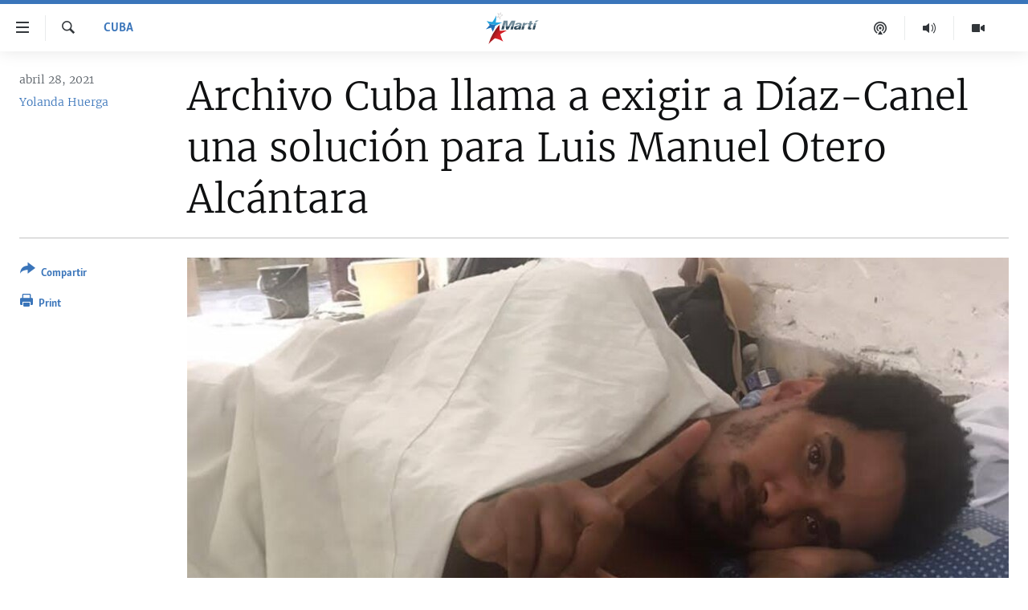

--- FILE ---
content_type: text/html; charset=utf-8
request_url: https://www.martinoticias.com/a/archivo-cuba-llama-a-exigir-a-d%C3%ADaz-canel-una-soluci%C3%B3n-para-luis-manuel-otero-alc%C3%A1ntara/294129.html
body_size: 21953
content:

<!DOCTYPE html>
<html lang="es" dir="ltr" class="no-js">
<head>
<link href="/Content/responsive/OCB/es-CU/OCB-es-CU.css?&amp;av=0.0.0.0&amp;cb=225" rel="stylesheet"/>
<script src="//tags.martinoticias.com/ocb-pangea/prod/utag.sync.js"></script> <script type='text/javascript' src='https://www.youtube.com/iframe_api' async></script>
<link rel="manifest" href="/manifest.json">
<script type="text/javascript">
//a general 'js' detection, must be on top level in <head>, due to CSS performance
document.documentElement.className = "js";
var cacheBuster = "225";
var appBaseUrl = "/";
var imgEnhancerBreakpoints = [0, 144, 256, 408, 650, 1023, 1597];
var isLoggingEnabled = false;
var isPreviewPage = false;
var isLivePreviewPage = false;
if (!isPreviewPage) {
window.RFE = window.RFE || {};
window.RFE.cacheEnabledByParam = window.location.href.indexOf('nocache=1') === -1;
const url = new URL(window.location.href);
const params = new URLSearchParams(url.search);
// Remove the 'nocache' parameter
params.delete('nocache');
// Update the URL without the 'nocache' parameter
url.search = params.toString();
window.history.replaceState(null, '', url.toString());
} else {
window.addEventListener('load', function() {
const links = window.document.links;
for (let i = 0; i < links.length; i++) {
links[i].href = '#';
links[i].target = '_self';
}
})
}
var pwaEnabled = false;
var swCacheDisabled;
</script>
<meta charset="utf-8" />
<title>Archivo Cuba llama a exigir a D&#237;az-Canel una soluci&#243;n para Luis Manuel Otero Alc&#225;ntara</title>
<meta name="description" content="La organizaci&#243;n Archivo Cuba hizo un llamado urgente a la comunidad internacional a apoyar al artista audiovisual cubano Luis Manuel Otero Alc&#225;ntara, en huelga de hambre desde el domingo pasado.
“Hemos pedido en ingl&#233;s y espa&#241;ol a nuestra extensa lista de difusi&#243;n en muchos pa&#237;ses que se..." />
<meta name="keywords" content="Cuba, cuba, cubanos, arte, huelga de hambre, miami, repudio, artistas, San Isidro, Archivo cuba, Maria Werlau, luis manuel otero alcantara, Decreto 349" />
<meta name="viewport" content="width=device-width, initial-scale=1.0" />
<meta http-equiv="X-UA-Compatible" content="IE=edge" />
<meta name="robots" content="max-image-preview:large"><meta property="fb:pages" content="250202175001157" />
<meta name="google-site-verification" content="oL3YvdzLlqtC92Hfu3ERgBAU5D7AVDW6ugdXN6fYB8A" />
<link href="https://www.martinoticias.com/a/archivo-cuba-llama-a-exigir-a-d&#237;az-canel-una-soluci&#243;n-para-luis-manuel-otero-alc&#225;ntara/294129.html" rel="canonical" />
<meta name="apple-mobile-web-app-title" content="OCB" />
<meta name="apple-mobile-web-app-status-bar-style" content="black" />
<meta name="apple-itunes-app" content="app-id=639624682, app-argument=//294129.ltr" />
<meta content="Archivo Cuba llama a exigir a Díaz-Canel una solución para Luis Manuel Otero Alcántara" property="og:title" />
<meta content="La organización Archivo Cuba hizo un llamado urgente a la comunidad internacional a apoyar al artista audiovisual cubano Luis Manuel Otero Alcántara, en huelga de hambre desde el domingo pasado.
“Hemos pedido en inglés y español a nuestra extensa lista de difusión en muchos países que se..." property="og:description" />
<meta content="article" property="og:type" />
<meta content="https://www.martinoticias.com/a/archivo-cuba-llama-a-exigir-a-díaz-canel-una-solución-para-luis-manuel-otero-alcántara/294129.html" property="og:url" />
<meta content="Martí Noticias | Martinoticias.com/" property="og:site_name" />
<meta content="https://www.facebook.com/martinoticias" property="article:publisher" />
<meta content="https://gdb.martinoticias.com/389c0cf0-2e68-4d54-b9e0-52788b8effd2_cx21_cy4_cw79_w1200_h630.jpg" property="og:image" />
<meta content="1200" property="og:image:width" />
<meta content="630" property="og:image:height" />
<meta content="1550456281896421" property="fb:app_id" />
<meta content="Yolanda Huerga" name="Author" />
<meta content="summary_large_image" name="twitter:card" />
<meta content="@MartiNoticias" name="twitter:site" />
<meta content="https://gdb.martinoticias.com/389c0cf0-2e68-4d54-b9e0-52788b8effd2_cx21_cy4_cw79_w1200_h630.jpg" name="twitter:image" />
<meta content="Archivo Cuba llama a exigir a Díaz-Canel una solución para Luis Manuel Otero Alcántara" name="twitter:title" />
<meta content="La organización Archivo Cuba hizo un llamado urgente a la comunidad internacional a apoyar al artista audiovisual cubano Luis Manuel Otero Alcántara, en huelga de hambre desde el domingo pasado.
“Hemos pedido en inglés y español a nuestra extensa lista de difusión en muchos países que se..." name="twitter:description" />
<link rel="amphtml" href="https://www.martinoticias.com/amp/archivo-cuba-llama-a-exigir-a-d&#237;az-canel-una-soluci&#243;n-para-luis-manuel-otero-alc&#225;ntara/294129.html" />
<script type="application/ld+json">{"articleSection":"Cuba","isAccessibleForFree":true,"headline":"Archivo Cuba llama a exigir a Díaz-Canel una solución para Luis Manuel Otero Alcántara","inLanguage":"es-CU","keywords":"Cuba, cuba, cubanos, arte, huelga de hambre, miami, repudio, artistas, San Isidro, Archivo cuba, Maria Werlau, luis manuel otero alcantara, Decreto 349","author":{"@type":"Person","url":"https://www.martinoticias.com/author/yolanda-huerga/qu_i","description":"Yolanda Huerga nació en Bayamo, Granma, Cuba. Se graduó en Filología y Lingüística en la Universidad de Oriente en 1989. Durante casi 20 años trabajó en el sistema de bibliotecas públicas de la isla. En 2003, fundó junto a otras mujeres el movimiento Damas de Blanco, organización que recibió en 2005 el Premio a la Libertad de Conciencia Andrei Sakharov del Parlamento Europeo. En 2005 viajó a Estados Unidos junto su hijo y su esposo, el poeta y periodista Manuel Vázquez Portal, condenado a 18 años durante la Primavera Negra de Cuba. Desde 2008 trabaja en Miami, en la Oficina de Transmisiones a Cuba, como periodista de Radio Martí. Recibió en 2021 el Premio Burke a la Excelencia Periodística que otorga la Agencia de Estados Unidos para Medios Globales.","image":{"@type":"ImageObject","url":"https://gdb.martinoticias.com/01000000-0aff-0242-cde2-08dc3242a5d6.jpeg"},"name":"Yolanda Huerga"},"datePublished":"2021-04-28 11:30:31Z","dateModified":"2021-04-28 16:29:31Z","publisher":{"logo":{"width":512,"height":220,"@type":"ImageObject","url":"https://www.martinoticias.com/Content/responsive/OCB/es-CU/img/logo.png"},"@type":"NewsMediaOrganization","url":"https://www.martinoticias.com","sameAs":["https://www.facebook.com/martinoticias","https://twitter.com/martinoticias","https://t.me/martinoticiasoficial","http://www.youtube.com/user/TVMartiNoticias","https://www.whatsapp.com/channel/0029VaFOUxkE50UgEbkWsL00","https://www.instagram.com/marti_noticias/"],"name":"Martí Noticias | Martinoticias.com","alternateName":""},"@context":"https://schema.org","@type":"NewsArticle","mainEntityOfPage":"https://www.martinoticias.com/a/archivo-cuba-llama-a-exigir-a-díaz-canel-una-solución-para-luis-manuel-otero-alcántara/294129.html","url":"https://www.martinoticias.com/a/archivo-cuba-llama-a-exigir-a-díaz-canel-una-solución-para-luis-manuel-otero-alcántara/294129.html","description":"La organización Archivo Cuba hizo un llamado urgente a la comunidad internacional a apoyar al artista audiovisual cubano Luis Manuel Otero Alcántara, en huelga de hambre desde el domingo pasado.\r\n “Hemos pedido en inglés y español a nuestra extensa lista de difusión en muchos países que se...","image":{"width":1080,"height":608,"@type":"ImageObject","url":"https://gdb.martinoticias.com/389c0cf0-2e68-4d54-b9e0-52788b8effd2_cx21_cy4_cw79_w1080_h608.jpg"},"name":"Archivo Cuba llama a exigir a Díaz-Canel una solución para Luis Manuel Otero Alcántara"}</script>
<script src="/Scripts/responsive/infographics.b?v=dVbZ-Cza7s4UoO3BqYSZdbxQZVF4BOLP5EfYDs4kqEo1&amp;av=0.0.0.0&amp;cb=225"></script>
<script src="/Scripts/responsive/loader.b?v=Q26XNwrL6vJYKjqFQRDnx01Lk2pi1mRsuLEaVKMsvpA1&amp;av=0.0.0.0&amp;cb=225"></script>
<link rel="icon" type="image/svg+xml" href="/Content/responsive/OCB/img/webApp/favicon.svg" />
<link rel="alternate icon" href="/Content/responsive/OCB/img/webApp/favicon.ico" />
<link rel="apple-touch-icon" sizes="152x152" href="/Content/responsive/OCB/img/webApp/ico-152x152.png" />
<link rel="apple-touch-icon" sizes="144x144" href="/Content/responsive/OCB/img/webApp/ico-144x144.png" />
<link rel="apple-touch-icon" sizes="114x114" href="/Content/responsive/OCB/img/webApp/ico-114x114.png" />
<link rel="apple-touch-icon" sizes="72x72" href="/Content/responsive/OCB/img/webApp/ico-72x72.png" />
<link rel="apple-touch-icon-precomposed" href="/Content/responsive/OCB/img/webApp/ico-57x57.png" />
<link rel="icon" sizes="192x192" href="/Content/responsive/OCB/img/webApp/ico-192x192.png" />
<link rel="icon" sizes="128x128" href="/Content/responsive/OCB/img/webApp/ico-128x128.png" />
<meta name="msapplication-TileColor" content="#ffffff" />
<meta name="msapplication-TileImage" content="/Content/responsive/OCB/img/webApp/ico-144x144.png" />
<link rel="alternate" type="application/rss+xml" title="Las principales noticias [RSS]" href="/api/" />
<link rel="sitemap" type="application/rss+xml" href="/sitemap.xml" />

<script>(window.BOOMR_mq=window.BOOMR_mq||[]).push(["addVar",{"rua.upush":"false","rua.cpush":"false","rua.upre":"false","rua.cpre":"false","rua.uprl":"false","rua.cprl":"false","rua.cprf":"false","rua.trans":"","rua.cook":"false","rua.ims":"false","rua.ufprl":"false","rua.cfprl":"false","rua.isuxp":"false","rua.texp":"norulematch","rua.ceh":"false","rua.ueh":"false","rua.ieh.st":"0"}]);</script>
                              <script>!function(a){var e="https://s.go-mpulse.net/boomerang/",t="addEventListener";if("False"=="True")a.BOOMR_config=a.BOOMR_config||{},a.BOOMR_config.PageParams=a.BOOMR_config.PageParams||{},a.BOOMR_config.PageParams.pci=!0,e="https://s2.go-mpulse.net/boomerang/";if(window.BOOMR_API_key="BRV2G-MXAR3-VLP7X-4KGZY-XFESE",function(){function n(e){a.BOOMR_onload=e&&e.timeStamp||(new Date).getTime()}if(!a.BOOMR||!a.BOOMR.version&&!a.BOOMR.snippetExecuted){a.BOOMR=a.BOOMR||{},a.BOOMR.snippetExecuted=!0;var i,_,o,r=document.createElement("iframe");if(a[t])a[t]("load",n,!1);else if(a.attachEvent)a.attachEvent("onload",n);r.src="javascript:void(0)",r.title="",r.role="presentation",(r.frameElement||r).style.cssText="width:0;height:0;border:0;display:none;",o=document.getElementsByTagName("script")[0],o.parentNode.insertBefore(r,o);try{_=r.contentWindow.document}catch(O){i=document.domain,r.src="javascript:var d=document.open();d.domain='"+i+"';void(0);",_=r.contentWindow.document}_.open()._l=function(){var a=this.createElement("script");if(i)this.domain=i;a.id="boomr-if-as",a.src=e+"BRV2G-MXAR3-VLP7X-4KGZY-XFESE",BOOMR_lstart=(new Date).getTime(),this.body.appendChild(a)},_.write("<bo"+'dy onload="document._l();">'),_.close()}}(),"".length>0)if(a&&"performance"in a&&a.performance&&"function"==typeof a.performance.setResourceTimingBufferSize)a.performance.setResourceTimingBufferSize();!function(){if(BOOMR=a.BOOMR||{},BOOMR.plugins=BOOMR.plugins||{},!BOOMR.plugins.AK){var e=""=="true"?1:0,t="",n="aohiiqqccfik42lmi3nq-f-81bc2c847-clientnsv4-s.akamaihd.net",i="false"=="true"?2:1,_={"ak.v":"39","ak.cp":"117896","ak.ai":parseInt("216521",10),"ak.ol":"0","ak.cr":9,"ak.ipv":4,"ak.proto":"h2","ak.rid":"86677fb","ak.r":51208,"ak.a2":e,"ak.m":"dscb","ak.n":"essl","ak.bpcip":"3.142.132.0","ak.cport":39528,"ak.gh":"23.209.83.4","ak.quicv":"","ak.tlsv":"tls1.3","ak.0rtt":"","ak.0rtt.ed":"","ak.csrc":"-","ak.acc":"","ak.t":"1768703707","ak.ak":"hOBiQwZUYzCg5VSAfCLimQ==Ij/yUznEsPT2ngORZAhiZqdFOE3IoU1EBNYep96CH6VC2a6hkzrUrELvVGErVHyI7oOnzOxt2c0LrDecyQO/H0MZiqCEwY98FBj6RphL23xogqQj7d6IBSiWyciLi9oOjoMW0pTYCW3VeEaU+l/G4wf8QZiALjB0JcTN/gtf/kkcnB1ycit239b+BrZD3GICxQmRpauXrEw/yw3gZooNYhawlRsRfe1m6YenxC80QwuhP1DLCYJZUl3uV008FKTnNVx4Zk9R78TD5lkdTsWhJYlzcuERw+Fi1KktRQ/wI7jwm1XdwncY4I0zSqJzmTD9k73NosioogKmCfm0HL1YC/QS0EMhDnyf8u/dN6zX/3Y3/44QJ6otMzPX0JKW/AHaXc5n8fvTVge/Ww3N4TnL2n60G+H9iQab4c8q1Gx3Vtw=","ak.pv":"117","ak.dpoabenc":"","ak.tf":i};if(""!==t)_["ak.ruds"]=t;var o={i:!1,av:function(e){var t="http.initiator";if(e&&(!e[t]||"spa_hard"===e[t]))_["ak.feo"]=void 0!==a.aFeoApplied?1:0,BOOMR.addVar(_)},rv:function(){var a=["ak.bpcip","ak.cport","ak.cr","ak.csrc","ak.gh","ak.ipv","ak.m","ak.n","ak.ol","ak.proto","ak.quicv","ak.tlsv","ak.0rtt","ak.0rtt.ed","ak.r","ak.acc","ak.t","ak.tf"];BOOMR.removeVar(a)}};BOOMR.plugins.AK={akVars:_,akDNSPreFetchDomain:n,init:function(){if(!o.i){var a=BOOMR.subscribe;a("before_beacon",o.av,null,null),a("onbeacon",o.rv,null,null),o.i=!0}return this},is_complete:function(){return!0}}}}()}(window);</script></head>
<body class=" nav-no-loaded cc_theme pg-article print-lay-article js-category-to-nav ">
<script type="text/javascript" >
var analyticsData = {url:"https://www.martinoticias.com/a/archivo-cuba-llama-a-exigir-a-d%c3%adaz-canel-una-soluci%c3%b3n-para-luis-manuel-otero-alc%c3%a1ntara/294129.html",property_id:"443",article_uid:"294129",page_title:"Archivo Cuba llama a exigir a Díaz-Canel una solución para Luis Manuel Otero Alcántara",page_type:"article",content_type:"article",subcontent_type:"article",last_modified:"2021-04-28 16:29:31Z",pub_datetime:"2021-04-28 11:30:31Z",pub_year:"2021",pub_month:"04",pub_day:"28",pub_hour:"11",pub_weekday:"Wednesday",section:"cuba",english_section:"noticias-cuba",byline:"Yolanda Huerga",categories:"noticias-cuba",tags:"cuba;cubanos;arte;huelga de hambre;miami;repudio;artistas;san isidro;archivo cuba;maria werlau;luis manuel otero alcantara;decreto 349",domain:"www.martinoticias.com",language:"Spanish",language_service:"Radio/TV Marti Spanish",platform:"web",copied:"no",copied_article:"",copied_title:"",runs_js:"Yes",cms_release:"8.44.0.0.225",enviro_type:"prod",slug:"archivo-cuba-llama-a-exigir-a-díaz-canel-una-solución-para-luis-manuel-otero-alcántara",entity:"OCB",short_language_service:"MAR",platform_short:"W",page_name:"Archivo Cuba llama a exigir a Díaz-Canel una solución para Luis Manuel Otero Alcántara"};
</script>
<noscript><iframe src="https://www.googletagmanager.com/ns.html?id=GTM-KWX9F2" height="0" width="0" style="display:none;visibility:hidden"></iframe></noscript><script type="text/javascript" data-cookiecategory="analytics">
var gtmEventObject = Object.assign({}, analyticsData, {event: 'page_meta_ready'});window.dataLayer = window.dataLayer || [];window.dataLayer.push(gtmEventObject);
if (top.location === self.location) { //if not inside of an IFrame
var renderGtm = "true";
if (renderGtm === "true") {
(function(w,d,s,l,i){w[l]=w[l]||[];w[l].push({'gtm.start':new Date().getTime(),event:'gtm.js'});var f=d.getElementsByTagName(s)[0],j=d.createElement(s),dl=l!='dataLayer'?'&l='+l:'';j.async=true;j.src='//www.googletagmanager.com/gtm.js?id='+i+dl;f.parentNode.insertBefore(j,f);})(window,document,'script','dataLayer','GTM-KWX9F2');
}
}
</script>
<!--Analytics tag js version start-->
<script type="text/javascript" data-cookiecategory="analytics">
var utag_data = Object.assign({}, analyticsData, {});
if(typeof(TealiumTagFrom)==='function' && typeof(TealiumTagSearchKeyword)==='function') {
var utag_from=TealiumTagFrom();var utag_searchKeyword=TealiumTagSearchKeyword();
if(utag_searchKeyword!=null && utag_searchKeyword!=='' && utag_data["search_keyword"]==null) utag_data["search_keyword"]=utag_searchKeyword;if(utag_from!=null && utag_from!=='') utag_data["from"]=TealiumTagFrom();}
if(window.top!== window.self&&utag_data.page_type==="snippet"){utag_data.page_type = 'iframe';}
try{if(window.top!==window.self&&window.self.location.hostname===window.top.location.hostname){utag_data.platform = 'self-embed';utag_data.platform_short = 'se';}}catch(e){if(window.top!==window.self&&window.self.location.search.includes("platformType=self-embed")){utag_data.platform = 'cross-promo';utag_data.platform_short = 'cp';}}
(function(a,b,c,d){ a="https://tags.martinoticias.com/ocb-pangea/prod/utag.js"; b=document;c="script";d=b.createElement(c);d.src=a;d.type="text/java"+c;d.async=true; a=b.getElementsByTagName(c)[0];a.parentNode.insertBefore(d,a); })();
</script>
<!--Analytics tag js version end-->
<!-- Analytics tag management NoScript -->
<noscript>
<img style="position: absolute; border: none;" src="https://ssc.martinoticias.com/b/ss/bbgprod,bbgentityocb/1/G.4--NS/1880902834?pageName=ocb%3amar%3aw%3aarticle%3aarchivo%20cuba%20llama%20a%20exigir%20a%20d%c3%adaz-canel%20una%20soluci%c3%b3n%20para%20luis%20manuel%20otero%20alc%c3%a1ntara&amp;c6=archivo%20cuba%20llama%20a%20exigir%20a%20d%c3%adaz-canel%20una%20soluci%c3%b3n%20para%20luis%20manuel%20otero%20alc%c3%a1ntara&amp;v36=8.44.0.0.225&amp;v6=D=c6&amp;g=https%3a%2f%2fwww.martinoticias.com%2fa%2farchivo-cuba-llama-a-exigir-a-d%25c3%25adaz-canel-una-soluci%25c3%25b3n-para-luis-manuel-otero-alc%25c3%25a1ntara%2f294129.html&amp;c1=D=g&amp;v1=D=g&amp;events=event1,event52&amp;c16=radio%2ftv%20marti%20spanish&amp;v16=D=c16&amp;c5=noticias-cuba&amp;v5=D=c5&amp;ch=cuba&amp;c15=spanish&amp;v15=D=c15&amp;c4=article&amp;v4=D=c4&amp;c14=294129&amp;v14=D=c14&amp;v20=no&amp;c17=web&amp;v17=D=c17&amp;mcorgid=518abc7455e462b97f000101%40adobeorg&amp;server=www.martinoticias.com&amp;pageType=D=c4&amp;ns=bbg&amp;v29=D=server&amp;v25=ocb&amp;v30=443&amp;v105=D=User-Agent " alt="analytics" width="1" height="1" /></noscript>
<!-- End of Analytics tag management NoScript -->
<!--*** Accessibility links - For ScreenReaders only ***-->
<section>
<div class="sr-only">
<h2>Enlaces de accesibilidad</h2>
<ul>
<li><a href="#content" data-disable-smooth-scroll="1">Ir al contenido principal</a></li>
<li><a href="#navigation" data-disable-smooth-scroll="1">Ir a la navegaci&#243;n principal</a></li>
<li><a href="#txtHeaderSearch" data-disable-smooth-scroll="1">Ir a la b&#250;squeda</a></li>
</ul>
</div>
</section>
<div dir="ltr">
<div id="page">
<aside>
<div class="c-lightbox overlay-modal">
<div class="c-lightbox__intro">
<h2 class="c-lightbox__intro-title"></h2>
<button class="btn btn--rounded c-lightbox__btn c-lightbox__intro-next" title="siguiente">
<span class="ico ico--rounded ico-chevron-forward"></span>
<span class="sr-only">siguiente</span>
</button>
</div>
<div class="c-lightbox__nav">
<button class="btn btn--rounded c-lightbox__btn c-lightbox__btn--close" title="Cerrar">
<span class="ico ico--rounded ico-close"></span>
<span class="sr-only">Cerrar</span>
</button>
<button class="btn btn--rounded c-lightbox__btn c-lightbox__btn--prev" title="anterior">
<span class="ico ico--rounded ico-chevron-backward"></span>
<span class="sr-only">anterior</span>
</button>
<button class="btn btn--rounded c-lightbox__btn c-lightbox__btn--next" title="siguiente">
<span class="ico ico--rounded ico-chevron-forward"></span>
<span class="sr-only">siguiente</span>
</button>
</div>
<div class="c-lightbox__content-wrap">
<figure class="c-lightbox__content">
<span class="c-spinner c-spinner--lightbox">
<img src="/Content/responsive/img/player-spinner.png"
alt="please wait"
title="please wait" />
</span>
<div class="c-lightbox__img">
<div class="thumb">
<img src="" alt="" />
</div>
</div>
<figcaption>
<div class="c-lightbox__info c-lightbox__info--foot">
<span class="c-lightbox__counter"></span>
<span class="caption c-lightbox__caption"></span>
</div>
</figcaption>
</figure>
</div>
<div class="hidden">
<div class="content-advisory__box content-advisory__box--lightbox">
<span class="content-advisory__box-text">This image contains sensitive content which some people may find offensive or disturbing.</span>
<button class="btn btn--transparent content-advisory__box-btn m-t-md" value="text" type="button">
<span class="btn__text">
Click to reveal
</span>
</button>
</div>
</div>
</div>
<div class="print-dialogue">
<div class="container">
<h3 class="print-dialogue__title section-head">Print Options:</h3>
<div class="print-dialogue__opts">
<ul class="print-dialogue__opt-group">
<li class="form__group form__group--checkbox">
<input class="form__check " id="checkboxImages" name="checkboxImages" type="checkbox" checked="checked" />
<label for="checkboxImages" class="form__label m-t-md">Images</label>
</li>
<li class="form__group form__group--checkbox">
<input class="form__check " id="checkboxMultimedia" name="checkboxMultimedia" type="checkbox" checked="checked" />
<label for="checkboxMultimedia" class="form__label m-t-md">Multimedia</label>
</li>
</ul>
<ul class="print-dialogue__opt-group">
<li class="form__group form__group--checkbox">
<input class="form__check " id="checkboxEmbedded" name="checkboxEmbedded" type="checkbox" checked="checked" />
<label for="checkboxEmbedded" class="form__label m-t-md">Embedded Content</label>
</li>
<li class="hidden">
<input class="form__check " id="checkboxComments" name="checkboxComments" type="checkbox" />
<label for="checkboxComments" class="form__label m-t-md">Comments</label>
</li>
</ul>
</div>
<div class="print-dialogue__buttons">
<button class="btn btn--secondary close-button" type="button" title="Cancelar">
<span class="btn__text ">Cancelar</span>
</button>
<button class="btn btn-cust-print m-l-sm" type="button" title="Print">
<span class="btn__text ">Print</span>
</button>
</div>
</div>
</div>
<div class="ctc-message pos-fix">
<div class="ctc-message__inner">Link has been copied to clipboard</div>
</div>
</aside>
<div class="hdr-20 hdr-20--big">
<div class="hdr-20__inner">
<div class="hdr-20__max pos-rel">
<div class="hdr-20__side hdr-20__side--primary d-flex">
<label data-for="main-menu-ctrl" data-switcher-trigger="true" data-switch-target="main-menu-ctrl" class="burger hdr-trigger pos-rel trans-trigger" data-trans-evt="click" data-trans-id="menu">
<span class="ico ico-close hdr-trigger__ico hdr-trigger__ico--close burger__ico burger__ico--close"></span>
<span class="ico ico-menu hdr-trigger__ico hdr-trigger__ico--open burger__ico burger__ico--open"></span>
</label>
<div class="menu-pnl pos-fix trans-target" data-switch-target="main-menu-ctrl" data-trans-id="menu">
<div class="menu-pnl__inner">
<nav class="main-nav menu-pnl__item menu-pnl__item--first">
<ul class="main-nav__list accordeon" data-analytics-tales="false" data-promo-name="link" data-location-name="nav,secnav">
<li class="main-nav__item">
<a class="main-nav__item-name main-nav__item-name--link" href="/z/268" title="Titulares" data-item-name="titulares" >Titulares</a>
</li>
<li class="main-nav__item accordeon__item" data-switch-target="menu-item-35">
<label class="main-nav__item-name main-nav__item-name--label accordeon__control-label" data-switcher-trigger="true" data-for="menu-item-35">
Cuba
<span class="ico ico-chevron-down main-nav__chev"></span>
</label>
<div class="main-nav__sub-list">
<a class="main-nav__item-name main-nav__item-name--link main-nav__item-name--sub" href="/z/92" title="Cuba" data-item-name="noticias-cuba" >Cuba</a>
<a class="main-nav__item-name main-nav__item-name--link main-nav__item-name--sub" href="/Cuba-Derechos-Humanos" title="Derechos Humanos" data-item-name="derechos-humanos" >Derechos Humanos</a>
<a class="main-nav__item-name main-nav__item-name--link main-nav__item-name--sub" href="/Coronavirus-Cuba" title="Crisis epidemiol&#243;gica" data-item-name="crisis-epidemiologica" >Crisis epidemiol&#243;gica</a>
<a class="main-nav__item-name main-nav__item-name--link main-nav__item-name--sub" href="/especial-11j-cuba" title="#11JCuba, cuatro a&#241;os despu&#233;s" data-item-name="#11JCuba, four years later" >#11JCuba, cuatro a&#241;os despu&#233;s</a>
</div>
</li>
<li class="main-nav__item">
<a class="main-nav__item-name main-nav__item-name--link" href="/Estados-Unidos" title="Estados Unidos" data-item-name="estados-unidos" >Estados Unidos</a>
</li>
<li class="main-nav__item">
<a class="main-nav__item-name main-nav__item-name--link" href="/am&#233;rica-latina" title="Am&#233;rica Latina" data-item-name="america-latina" >Am&#233;rica Latina</a>
</li>
<li class="main-nav__item">
<a class="main-nav__item-name main-nav__item-name--link" href="/inmigraci&#243;n" title="Inmigraci&#243;n" data-item-name="inmigracion-" >Inmigraci&#243;n</a>
</li>
<li class="main-nav__item">
<a class="main-nav__item-name main-nav__item-name--link" href="/Mundo" title="Mundo" data-item-name="world-news" >Mundo</a>
</li>
<li class="main-nav__item">
<a class="main-nav__item-name main-nav__item-name--link" href="/z/102" title="Deportes" data-item-name="noticias-deportes" >Deportes</a>
</li>
<li class="main-nav__item">
<a class="main-nav__item-name main-nav__item-name--link" href="/Arte-Entretenimiento" title="Arte y Entretenimiento" data-item-name="arts-entertaining" >Arte y Entretenimiento</a>
</li>
<li class="main-nav__item">
<a class="main-nav__item-name main-nav__item-name--link" href="/Audiovisuales-Marti" title="Audiovisuales Mart&#237;" data-item-name="audiovisuals-marti" >Audiovisuales Mart&#237;</a>
</li>
<li class="main-nav__item">
<a class="main-nav__item-name main-nav__item-name--link" href="/Radio-Marti" title="Radio Mart&#237;" data-item-name="radio-marti-news-programs" >Radio Mart&#237;</a>
</li>
<li class="main-nav__item accordeon__item" data-switch-target="menu-item-80">
<label class="main-nav__item-name main-nav__item-name--label accordeon__control-label" data-switcher-trigger="true" data-for="menu-item-80">
Especiales
<span class="ico ico-chevron-down main-nav__chev"></span>
</label>
<div class="main-nav__sub-list">
<a class="main-nav__item-name main-nav__item-name--link main-nav__item-name--sub" href="/Especiales" title="Especiales" data-item-name="especiales-marti" >Especiales</a>
<a class="main-nav__item-name main-nav__item-name--link main-nav__item-name--sub" href="/especial-11j-cuba" title="#11JCuba, cuatro a&#241;os despu&#233;s" data-item-name="#11JCuba, four years later" >#11JCuba, cuatro a&#241;os despu&#233;s</a>
<a class="main-nav__item-name main-nav__item-name--link main-nav__item-name--sub" href="https://wxyz.page/Xx93o" title="Ferrer, retrato de un opositor" target="_blank" rel="noopener">Ferrer, retrato de un opositor</a>
<a class="main-nav__item-name main-nav__item-name--link main-nav__item-name--sub" href="/cuba-40-aniversario-de-radio-marti" title="Radio Mart&#237;: 40 a&#241;os" data-item-name="Radio Marti: 40 years" >Radio Mart&#237;: 40 a&#241;os</a>
<a class="main-nav__item-name main-nav__item-name--link main-nav__item-name--sub" href="/realidad-de-la-vivienda-en-cuba" title="La realidad de la vivienda en Cuba" data-item-name="la-realidad-de-la-vivienda-en-cuba" >La realidad de la vivienda en Cuba</a>
<a class="main-nav__item-name main-nav__item-name--link main-nav__item-name--sub" href="/ser-viejo-en-cuba" title="Ser viejo en Cuba" data-item-name="being-old-in-cuba" >Ser viejo en Cuba</a>
<a class="main-nav__item-name main-nav__item-name--link main-nav__item-name--sub" href="/z/687" title="Kentu-Cubano" data-item-name="cuban-kentu" >Kentu-Cubano</a>
<a class="main-nav__item-name main-nav__item-name--link main-nav__item-name--sub" href="/z/691" title="Los Santos de Hialeah" data-item-name="hialeah-saints" >Los Santos de Hialeah</a>
<a class="main-nav__item-name main-nav__item-name--link main-nav__item-name--sub" href="/desinformaci&#243;n-rusa-en-latinoamerica" title="Desinformaci&#243;n rusa en Am&#233;rica Latina" data-item-name="desinformacion-rusa" >Desinformaci&#243;n rusa en Am&#233;rica Latina</a>
<a class="main-nav__item-name main-nav__item-name--link main-nav__item-name--sub" href="https://www.radiotelevisionmarti.com/p/invasion-rusia-ucrania.html" title="La invasi&#243;n de Rusia a Ucrania" >La invasi&#243;n de Rusia a Ucrania</a>
</div>
</li>
<li class="main-nav__item">
<a class="main-nav__item-name main-nav__item-name--link" href="/Multimedia" title="Multimedia" data-item-name="multimedia-radio-television-marti" >Multimedia</a>
</li>
<li class="main-nav__item">
<a class="main-nav__item-name main-nav__item-name--link" href="/editoriales" title="Editoriales" data-item-name="editoriales" >Editoriales</a>
</li>
</ul>
</nav>
<div class="menu-pnl__item menu-pnl__item--social">
<h5 class="menu-pnl__sub-head">S&#237;guenos </h5>
<a href="https://www.facebook.com/martinoticias" title="S&#237;guenos en Facebook" data-analytics-text="follow_on_facebook" class="btn btn--rounded btn--social-inverted menu-pnl__btn js-social-btn btn-facebook" target="_blank" rel="noopener">
<span class="ico ico-facebook-alt ico--rounded"></span>
</a>
<a href="https://twitter.com/martinoticias" title="S&#237;guenos en Twitter" data-analytics-text="follow_on_twitter" class="btn btn--rounded btn--social-inverted menu-pnl__btn js-social-btn btn-twitter" target="_blank" rel="noopener">
<span class="ico ico-twitter ico--rounded"></span>
</a>
<a href="https://t.me/martinoticiasoficial" title="S&#237;guenos en Telegram" data-analytics-text="follow_on_telegram" class="btn btn--rounded btn--social-inverted menu-pnl__btn js-social-btn btn-telegram" target="_blank" rel="noopener">
<span class="ico ico-telegram ico--rounded"></span>
</a>
<a href="http://www.youtube.com/user/TVMartiNoticias" title="S&#237;guenos en Youtube" data-analytics-text="follow_on_youtube" class="btn btn--rounded btn--social-inverted menu-pnl__btn js-social-btn btn-youtube" target="_blank" rel="noopener">
<span class="ico ico-youtube ico--rounded"></span>
</a>
<a href="https://www.instagram.com/marti_noticias/" title="Follow us on Instagram" data-analytics-text="follow_on_instagram" class="btn btn--rounded btn--social-inverted menu-pnl__btn js-social-btn btn-instagram" target="_blank" rel="noopener">
<span class="ico ico-instagram ico--rounded"></span>
</a>
</div>
</div>
</div>
<label data-for="top-search-ctrl" data-switcher-trigger="true" data-switch-target="top-search-ctrl" class="top-srch-trigger hdr-trigger">
<span class="ico ico-close hdr-trigger__ico hdr-trigger__ico--close top-srch-trigger__ico top-srch-trigger__ico--close"></span>
<span class="ico ico-search hdr-trigger__ico hdr-trigger__ico--open top-srch-trigger__ico top-srch-trigger__ico--open"></span>
</label>
<div class="srch-top srch-top--in-header" data-switch-target="top-search-ctrl">
<div class="container">
<form action="/s" class="srch-top__form srch-top__form--in-header" id="form-topSearchHeader" method="get" role="search"><label for="txtHeaderSearch" class="sr-only">Buscar</label>
<input type="text" id="txtHeaderSearch" name="k" placeholder="Buscar el texto..." accesskey="s" value="" class="srch-top__input analyticstag-event" onkeydown="if (event.keyCode === 13) { FireAnalyticsTagEventOnSearch('search', $dom.get('#txtHeaderSearch')[0].value) }" />
<button title="Buscar" type="submit" class="btn btn--top-srch analyticstag-event" onclick="FireAnalyticsTagEventOnSearch('search', $dom.get('#txtHeaderSearch')[0].value) ">
<span class="ico ico-search"></span>
</button></form>
</div>
</div>
<a href="/" class="main-logo-link">
<img src="/Content/responsive/OCB/es-CU/img/logo-compact.svg" class="main-logo main-logo--comp" alt="site logo">
<img src="/Content/responsive/OCB/es-CU/img/logo.svg" class="main-logo main-logo--big" alt="site logo">
</a>
</div>
<div class="hdr-20__side hdr-20__side--secondary d-flex">
<a href="/Audiovisuales-Marti" title="TV Mart&#237;" class="hdr-20__secondary-item" data-item-name="video">
<span class="ico ico-video hdr-20__secondary-icon"></span>
</a>
<a href="/Radio-Marti" title="Radio Mart&#237;" class="hdr-20__secondary-item" data-item-name="audio">
<span class="ico ico-audio hdr-20__secondary-icon"></span>
</a>
<a href="/podcasts" title="Podcast" class="hdr-20__secondary-item" data-item-name="podcast">
<span class="ico ico-podcast hdr-20__secondary-icon"></span>
</a>
<a href="/s" title="Buscar" class="hdr-20__secondary-item hdr-20__secondary-item--search" data-item-name="search">
<span class="ico ico-search hdr-20__secondary-icon hdr-20__secondary-icon--search"></span>
</a>
<div class="srch-bottom">
<form action="/s" class="srch-bottom__form d-flex" id="form-bottomSearch" method="get" role="search"><label for="txtSearch" class="sr-only">Buscar</label>
<input type="search" id="txtSearch" name="k" placeholder="Buscar el texto..." accesskey="s" value="" class="srch-bottom__input analyticstag-event" onkeydown="if (event.keyCode === 13) { FireAnalyticsTagEventOnSearch('search', $dom.get('#txtSearch')[0].value) }" />
<button title="Buscar" type="submit" class="btn btn--bottom-srch analyticstag-event" onclick="FireAnalyticsTagEventOnSearch('search', $dom.get('#txtSearch')[0].value) ">
<span class="ico ico-search"></span>
</button></form>
</div>
</div>
<img src="/Content/responsive/OCB/es-CU/img/logo-print.gif" class="logo-print" alt="site logo">
<img src="/Content/responsive/OCB/es-CU/img/logo-print_color.png" class="logo-print logo-print--color" alt="site logo">
</div>
</div>
</div>
<script>
if (document.body.className.indexOf('pg-home') > -1) {
var nav2In = document.querySelector('.hdr-20__inner');
var nav2Sec = document.querySelector('.hdr-20__side--secondary');
var secStyle = window.getComputedStyle(nav2Sec);
if (nav2In && window.pageYOffset < 150 && secStyle['position'] !== 'fixed') {
nav2In.classList.add('hdr-20__inner--big')
}
}
</script>
<div class="c-hlights c-hlights--breaking c-hlights--no-item" data-hlight-display="mobile,desktop">
<div class="c-hlights__wrap container p-0">
<div class="c-hlights__nav">
<a role="button" href="#" title="anterior">
<span class="ico ico-chevron-backward m-0"></span>
<span class="sr-only">anterior</span>
</a>
<a role="button" href="#" title="siguiente">
<span class="ico ico-chevron-forward m-0"></span>
<span class="sr-only">siguiente</span>
</a>
</div>
<span class="c-hlights__label">
<span class="">&#218;LTIMA HORA: </span>
<span class="switcher-trigger">
<label data-for="more-less-1" data-switcher-trigger="true" class="switcher-trigger__label switcher-trigger__label--more p-b-0" title="M&#225;s">
<span class="ico ico-chevron-down"></span>
</label>
<label data-for="more-less-1" data-switcher-trigger="true" class="switcher-trigger__label switcher-trigger__label--less p-b-0" title="Mostrar menos">
<span class="ico ico-chevron-up"></span>
</label>
</span>
</span>
<ul class="c-hlights__items switcher-target" data-switch-target="more-less-1">
</ul>
</div>
</div> <div id="content">
<main class="container">
<div class="hdr-container">
<div class="row">
<div class="col-category col-xs-12 col-md-2 pull-left"> <div class="category js-category">
<a class="" href="/z/92">Cuba</a> </div>
</div><div class="col-title col-xs-12 col-md-10 pull-right"> <h1 class="title pg-title">
Archivo Cuba llama a exigir a D&#237;az-Canel una soluci&#243;n para Luis Manuel Otero Alc&#225;ntara
</h1>
</div><div class="col-publishing-details col-xs-12 col-sm-12 col-md-2 pull-left"> <div class="publishing-details ">
<div class="published">
<span class="date" >
<time pubdate="pubdate" datetime="2021-04-28T07:30:31-05:00">
abril 28, 2021
</time>
</span>
</div>
<div class="links">
<ul class="links__list links__list--column">
<li class="links__item">
<a class="links__item-link" href="/author/yolanda-huerga/qu_i" title="Yolanda Huerga">Yolanda Huerga</a>
</li>
</ul>
</div>
</div>
</div><div class="col-lg-12 separator"> <div class="separator">
<hr class="title-line" />
</div>
</div><div class="col-multimedia col-xs-12 col-md-10 pull-right"> <div class="cover-media">
<figure class="media-image js-media-expand">
<div class="img-wrap">
<div class="thumb thumb16_9">
<img src="https://gdb.martinoticias.com/389c0cf0-2e68-4d54-b9e0-52788b8effd2_cx21_cy4_cw79_w250_r1_s.jpg" alt="Luis Manuel Otero Alc&#225;ntara, l&#237;der del Movimiento San Isidro, durante la huelga de hambre que realiz&#243; en noviembre 2020. (Foto obtenida de Facebook)." />
</div>
</div>
<figcaption>
<span class="caption">Luis Manuel Otero Alc&#225;ntara, l&#237;der del Movimiento San Isidro, durante la huelga de hambre que realiz&#243; en noviembre 2020. (Foto obtenida de Facebook).</span>
</figcaption>
</figure>
</div>
</div><div class="col-xs-12 col-md-2 pull-left article-share pos-rel"> <div class="share--box">
<div class="sticky-share-container" style="display:none">
<div class="container">
<a href="https://www.martinoticias.com" id="logo-sticky-share">&nbsp;</a>
<div class="pg-title pg-title--sticky-share">
Archivo Cuba llama a exigir a D&#237;az-Canel una soluci&#243;n para Luis Manuel Otero Alc&#225;ntara
</div>
<div class="sticked-nav-actions">
<!--This part is for sticky navigation display-->
<p class="buttons link-content-sharing p-0 ">
<button class="btn btn--link btn-content-sharing p-t-0 " id="btnContentSharing" value="text" role="Button" type="" title="Cambiar opciones para compartir">
<span class="ico ico-share ico--l"></span>
<span class="btn__text ">
Compartir
</span>
</button>
</p>
<aside class="content-sharing js-content-sharing js-content-sharing--apply-sticky content-sharing--sticky"
role="complementary"
data-share-url="https://www.martinoticias.com/a/archivo-cuba-llama-a-exigir-a-d%c3%adaz-canel-una-soluci%c3%b3n-para-luis-manuel-otero-alc%c3%a1ntara/294129.html" data-share-title="Archivo Cuba llama a exigir a D&#237;az-Canel una soluci&#243;n para Luis Manuel Otero Alc&#225;ntara" data-share-text="">
<div class="content-sharing__popover">
<h6 class="content-sharing__title">Compartir</h6>
<button href="#close" id="btnCloseSharing" class="btn btn--text-like content-sharing__close-btn">
<span class="ico ico-close ico--l"></span>
</button>
<ul class="content-sharing__list">
<li class="content-sharing__item">
<div class="ctc ">
<input type="text" class="ctc__input" readonly="readonly">
<a href="" js-href="https://www.martinoticias.com/a/archivo-cuba-llama-a-exigir-a-d%c3%adaz-canel-una-soluci%c3%b3n-para-luis-manuel-otero-alc%c3%a1ntara/294129.html" class="content-sharing__link ctc__button">
<span class="ico ico-copy-link ico--rounded ico--s"></span>
<span class="content-sharing__link-text">Copiar enlace</span>
</a>
</div>
</li>
<li class="content-sharing__item">
<a href="https://facebook.com/sharer.php?u=https%3a%2f%2fwww.martinoticias.com%2fa%2farchivo-cuba-llama-a-exigir-a-d%25c3%25adaz-canel-una-soluci%25c3%25b3n-para-luis-manuel-otero-alc%25c3%25a1ntara%2f294129.html"
data-analytics-text="share_on_facebook"
title="Facebook" target="_blank"
class="content-sharing__link js-social-btn">
<span class="ico ico-facebook ico--rounded ico--s"></span>
<span class="content-sharing__link-text">Facebook</span>
</a>
</li>
<li class="content-sharing__item">
<a href="https://twitter.com/share?url=https%3a%2f%2fwww.martinoticias.com%2fa%2farchivo-cuba-llama-a-exigir-a-d%25c3%25adaz-canel-una-soluci%25c3%25b3n-para-luis-manuel-otero-alc%25c3%25a1ntara%2f294129.html&amp;text=Archivo+Cuba+llama+a+exigir+a+D%c3%adaz-Canel+una+soluci%c3%b3n+para+Luis+Manuel+Otero+Alc%c3%a1ntara"
data-analytics-text="share_on_twitter"
title="X (Twitter)" target="_blank"
class="content-sharing__link js-social-btn">
<span class="ico ico-twitter ico--rounded ico--s"></span>
<span class="content-sharing__link-text">X (Twitter)</span>
</a>
</li>
<li class="content-sharing__item">
<a href="https://telegram.me/share/url?url=https%3a%2f%2fwww.martinoticias.com%2fa%2farchivo-cuba-llama-a-exigir-a-d%25c3%25adaz-canel-una-soluci%25c3%25b3n-para-luis-manuel-otero-alc%25c3%25a1ntara%2f294129.html"
data-analytics-text="share_on_telegram"
title="Telegram" target="_blank"
class="content-sharing__link js-social-btn">
<span class="ico ico-telegram ico--rounded ico--s"></span>
<span class="content-sharing__link-text">Telegram</span>
</a>
</li>
<li class="content-sharing__item visible-xs-inline-block visible-sm-inline-block">
<a href="whatsapp://send?text=https%3a%2f%2fwww.martinoticias.com%2fa%2farchivo-cuba-llama-a-exigir-a-d%25c3%25adaz-canel-una-soluci%25c3%25b3n-para-luis-manuel-otero-alc%25c3%25a1ntara%2f294129.html"
data-analytics-text="share_on_whatsapp"
title="WhatsApp" target="_blank"
class="content-sharing__link js-social-btn">
<span class="ico ico-whatsapp ico--rounded ico--s"></span>
<span class="content-sharing__link-text">WhatsApp</span>
</a>
</li>
<li class="content-sharing__item visible-md-inline-block visible-lg-inline-block">
<a href="https://web.whatsapp.com/send?text=https%3a%2f%2fwww.martinoticias.com%2fa%2farchivo-cuba-llama-a-exigir-a-d%25c3%25adaz-canel-una-soluci%25c3%25b3n-para-luis-manuel-otero-alc%25c3%25a1ntara%2f294129.html"
data-analytics-text="share_on_whatsapp_desktop"
title="WhatsApp" target="_blank"
class="content-sharing__link js-social-btn">
<span class="ico ico-whatsapp ico--rounded ico--s"></span>
<span class="content-sharing__link-text">WhatsApp</span>
</a>
</li>
<li class="content-sharing__item">
<a href="mailto:?body=https%3a%2f%2fwww.martinoticias.com%2fa%2farchivo-cuba-llama-a-exigir-a-d%25c3%25adaz-canel-una-soluci%25c3%25b3n-para-luis-manuel-otero-alc%25c3%25a1ntara%2f294129.html&amp;subject=Archivo Cuba llama a exigir a D&#237;az-Canel una soluci&#243;n para Luis Manuel Otero Alc&#225;ntara"
title="Email"
class="content-sharing__link ">
<span class="ico ico-email ico--rounded ico--s"></span>
<span class="content-sharing__link-text">Email</span>
</a>
</li>
</ul>
</div>
</aside>
</div>
</div>
</div>
<div class="links">
<p class="buttons link-content-sharing p-0 ">
<button class="btn btn--link btn-content-sharing p-t-0 " id="btnContentSharing" value="text" role="Button" type="" title="Cambiar opciones para compartir">
<span class="ico ico-share ico--l"></span>
<span class="btn__text ">
Compartir
</span>
</button>
</p>
<aside class="content-sharing js-content-sharing " role="complementary"
data-share-url="https://www.martinoticias.com/a/archivo-cuba-llama-a-exigir-a-d%c3%adaz-canel-una-soluci%c3%b3n-para-luis-manuel-otero-alc%c3%a1ntara/294129.html" data-share-title="Archivo Cuba llama a exigir a D&#237;az-Canel una soluci&#243;n para Luis Manuel Otero Alc&#225;ntara" data-share-text="">
<div class="content-sharing__popover">
<h6 class="content-sharing__title">Compartir</h6>
<button href="#close" id="btnCloseSharing" class="btn btn--text-like content-sharing__close-btn">
<span class="ico ico-close ico--l"></span>
</button>
<ul class="content-sharing__list">
<li class="content-sharing__item">
<div class="ctc ">
<input type="text" class="ctc__input" readonly="readonly">
<a href="" js-href="https://www.martinoticias.com/a/archivo-cuba-llama-a-exigir-a-d%c3%adaz-canel-una-soluci%c3%b3n-para-luis-manuel-otero-alc%c3%a1ntara/294129.html" class="content-sharing__link ctc__button">
<span class="ico ico-copy-link ico--rounded ico--l"></span>
<span class="content-sharing__link-text">Copiar enlace</span>
</a>
</div>
</li>
<li class="content-sharing__item">
<a href="https://facebook.com/sharer.php?u=https%3a%2f%2fwww.martinoticias.com%2fa%2farchivo-cuba-llama-a-exigir-a-d%25c3%25adaz-canel-una-soluci%25c3%25b3n-para-luis-manuel-otero-alc%25c3%25a1ntara%2f294129.html"
data-analytics-text="share_on_facebook"
title="Facebook" target="_blank"
class="content-sharing__link js-social-btn">
<span class="ico ico-facebook ico--rounded ico--l"></span>
<span class="content-sharing__link-text">Facebook</span>
</a>
</li>
<li class="content-sharing__item">
<a href="https://twitter.com/share?url=https%3a%2f%2fwww.martinoticias.com%2fa%2farchivo-cuba-llama-a-exigir-a-d%25c3%25adaz-canel-una-soluci%25c3%25b3n-para-luis-manuel-otero-alc%25c3%25a1ntara%2f294129.html&amp;text=Archivo+Cuba+llama+a+exigir+a+D%c3%adaz-Canel+una+soluci%c3%b3n+para+Luis+Manuel+Otero+Alc%c3%a1ntara"
data-analytics-text="share_on_twitter"
title="X (Twitter)" target="_blank"
class="content-sharing__link js-social-btn">
<span class="ico ico-twitter ico--rounded ico--l"></span>
<span class="content-sharing__link-text">X (Twitter)</span>
</a>
</li>
<li class="content-sharing__item">
<a href="https://telegram.me/share/url?url=https%3a%2f%2fwww.martinoticias.com%2fa%2farchivo-cuba-llama-a-exigir-a-d%25c3%25adaz-canel-una-soluci%25c3%25b3n-para-luis-manuel-otero-alc%25c3%25a1ntara%2f294129.html"
data-analytics-text="share_on_telegram"
title="Telegram" target="_blank"
class="content-sharing__link js-social-btn">
<span class="ico ico-telegram ico--rounded ico--l"></span>
<span class="content-sharing__link-text">Telegram</span>
</a>
</li>
<li class="content-sharing__item visible-xs-inline-block visible-sm-inline-block">
<a href="whatsapp://send?text=https%3a%2f%2fwww.martinoticias.com%2fa%2farchivo-cuba-llama-a-exigir-a-d%25c3%25adaz-canel-una-soluci%25c3%25b3n-para-luis-manuel-otero-alc%25c3%25a1ntara%2f294129.html"
data-analytics-text="share_on_whatsapp"
title="WhatsApp" target="_blank"
class="content-sharing__link js-social-btn">
<span class="ico ico-whatsapp ico--rounded ico--l"></span>
<span class="content-sharing__link-text">WhatsApp</span>
</a>
</li>
<li class="content-sharing__item visible-md-inline-block visible-lg-inline-block">
<a href="https://web.whatsapp.com/send?text=https%3a%2f%2fwww.martinoticias.com%2fa%2farchivo-cuba-llama-a-exigir-a-d%25c3%25adaz-canel-una-soluci%25c3%25b3n-para-luis-manuel-otero-alc%25c3%25a1ntara%2f294129.html"
data-analytics-text="share_on_whatsapp_desktop"
title="WhatsApp" target="_blank"
class="content-sharing__link js-social-btn">
<span class="ico ico-whatsapp ico--rounded ico--l"></span>
<span class="content-sharing__link-text">WhatsApp</span>
</a>
</li>
<li class="content-sharing__item">
<a href="mailto:?body=https%3a%2f%2fwww.martinoticias.com%2fa%2farchivo-cuba-llama-a-exigir-a-d%25c3%25adaz-canel-una-soluci%25c3%25b3n-para-luis-manuel-otero-alc%25c3%25a1ntara%2f294129.html&amp;subject=Archivo Cuba llama a exigir a D&#237;az-Canel una soluci&#243;n para Luis Manuel Otero Alc&#225;ntara"
title="Email"
class="content-sharing__link ">
<span class="ico ico-email ico--rounded ico--l"></span>
<span class="content-sharing__link-text">Email</span>
</a>
</li>
</ul>
</div>
</aside>
<p class="link-print visible-md visible-lg buttons p-0">
<button class="btn btn--link btn-print p-t-0" onclick="if (typeof FireAnalyticsTagEvent === 'function') {FireAnalyticsTagEvent({ on_page_event: 'print_story' });}return false" title="(CTRL+P)">
<span class="ico ico-print"></span>
<span class="btn__text">Print</span>
</button>
</p>
</div>
</div>
</div>
</div>
</div>
<div class="body-container">
<div class="row">
<div class="col-xs-12 col-sm-12 col-md-10 col-lg-10 pull-right">
<div class="row">
<div class="col-xs-12 col-sm-12 col-md-8 col-lg-8 pull-left bottom-offset content-offset">
<div id="article-content" class="content-floated-wrap fb-quotable">
<div class="wsw">
<p>La organización Archivo Cuba hizo un llamado urgente a la comunidad internacional a apoyar al artista audiovisual cubano Luis Manuel Otero Alcántara, en huelga de hambre desde el domingo pasado.</p>
<p>“Hemos pedido en inglés y español a nuestra extensa lista de difusión en muchos países que se escriba al presidente cubano al correo electrónico <a class="wsw__a" href="mailto:despacho@presidencia.gob.cu">despacho@presidencia.gob.cu</a> y que se solicite a los medios de prensa internacionales la debida cobertura para que el mundo conozca la situación de Luis Manuel y el Movimiento San Isidro”, explicó a Radio Televisión Martí, María Werlau, directora ejecutiva de la organización que tiene su sede en Miami, Estados Unidos.</p><div data-owner-ct="Article" data-inline="False">
<div class="media-block also-read" >
<a href="/a/archivo-cuba-actualiza-con-datos-y-testimonios-libro-sobre-v%c3%adctimas-del-che/290573.html" target="_self" title="Archivo Cuba actualiza con datos y testimonios libro sobre v&#237;ctimas del Che" class="img-wrap img-wrap--size-3 also-read__img">
<span class="thumb thumb16_9">
<img data-src="https://gdb.martinoticias.com/6bf0ae19-fb5c-4a65-832b-f54442cfb07c_cx0_cy17_cw0_w100_r1.jpg" alt="Un hombre camina frente al edificio del Ministerio del Interior con la imagen de Ernesto &quot;Che&quot; Guevara." />
</span>
</a>
<div class="media-block__content also-read__body also-read__body--h">
<a href="/a/archivo-cuba-actualiza-con-datos-y-testimonios-libro-sobre-v%c3%adctimas-del-che/290573.html" target="_self" title="Archivo Cuba actualiza con datos y testimonios libro sobre v&#237;ctimas del Che">
<span class="also-read__text--label">
Lee tambi&#233;n
</span>
<h4 class="media-block__title media-block__title--size-3 also-read__text p-0">
Archivo Cuba actualiza con datos y testimonios libro sobre v&#237;ctimas del Che
</h4>
</a>
</div>
</div>
</div>
<p>Archivo Cuba alienta a los interesados a comunicarse por email o teléfono con agencias de prensa y periódicos como Reuters, CNN y The New York Times, entre otros.</p>
<p>Otero Alcántara, coordinador del Movimiento San Isidro, se declaró en huelga de hambre y sed para exigir a las autoridades cubanas:</p>
<p>1. La retirada del cerco policial alrededor de su casa y el fin de la práctica del estado de sitio que impide el libre tránsito de artistas, periodistas y activistas.</p>
<p>2. La indemnización por sus obras confiscadas y dañadas en el allanamiento a su morada ejecutado el 16 de abril por la Seguridad del Estado y la Policía Nacional Revolucionaria (PNR).</p>
<p>3. Y que garanticen el respeto al pleno ejercicio de la libertad de creación en Cuba.</p>
<div class="wsw__embed">
<div class="media-pholder media-pholder--audio media-pholder--embed">
<div class="c-sticky-container" data-poster="">
<div class="c-sticky-element" data-sp_api="pangea-video" data-persistent data-persistent-browse-out >
<div class="c-mmp c-mmp--enabled c-mmp--loading c-mmp--audio c-mmp--embed c-sticky-element__swipe-el"
data-player_id="" data-title="Las declaraciones de Mar&#237;a Werlau" data-hide-title="False"
data-breakpoint_s="320" data-breakpoint_m="640" data-breakpoint_l="992"
data-hlsjs-src="/Scripts/responsive/hls.b"
data-bypass-dash-for-vod="true"
data-bypass-dash-for-live-video="true"
data-bypass-dash-for-live-audio="true"
id="player294126">
<div class="c-mmp__poster js-poster">
</div>
<a class="c-mmp__fallback-link" href="https://ocb-audio.martinoticias.com/cu/2021/04/28/ec30f753-0a27-4303-b031-39cf43bcdcf1.mp3">
<span class="c-mmp__fallback-link-icon">
<span class="ico ico-audio"></span>
</span>
</a>
<div class="c-spinner">
<img src="/Content/responsive/img/player-spinner.png" alt="please wait" title="please wait" />
</div>
<div class="c-mmp__player">
<audio src="https://ocb-audio.martinoticias.com/cu/2021/04/28/ec30f753-0a27-4303-b031-39cf43bcdcf1.mp3" data-fallbacksrc="" data-fallbacktype="" data-type="audio/mp3" data-info="64 kbps" data-sources="[{&quot;AmpSrc&quot;:&quot;https://ocb-audio.martinoticias.com/cu/2021/04/28/ec30f753-0a27-4303-b031-39cf43bcdcf1_hq.mp3&quot;,&quot;Src&quot;:&quot;https://ocb-audio.martinoticias.com/cu/2021/04/28/ec30f753-0a27-4303-b031-39cf43bcdcf1_hq.mp3&quot;,&quot;Type&quot;:&quot;audio/mp3&quot;,&quot;DataInfo&quot;:&quot;128 kbps&quot;,&quot;Url&quot;:null,&quot;BlockAutoTo&quot;:null,&quot;BlockAutoFrom&quot;:null}]" data-pub_datetime="2021-04-27 22:29:00Z" data-lt-on-play="0" data-lt-url="" webkit-playsinline="webkit-playsinline" playsinline="playsinline" style="width:100%;height:140px" title="Las declaraciones de María Werlau">
</audio>
</div>
<div class="c-mmp__overlay c-mmp__overlay--title c-mmp__overlay--partial c-mmp__overlay--disabled c-mmp__overlay--slide-from-top js-c-mmp__title-overlay">
<span class="c-mmp__overlay-actions c-mmp__overlay-actions-top js-overlay-actions">
<span class="c-mmp__overlay-actions-link c-mmp__overlay-actions-link--embed js-btn-embed-overlay" title="Embed">
<span class="c-mmp__overlay-actions-link-ico ico ico-embed-code"></span>
<span class="c-mmp__overlay-actions-link-text">Embed</span>
</span>
<span class="c-mmp__overlay-actions-link c-mmp__overlay-actions-link--share js-btn-sharing-overlay" title="share">
<span class="c-mmp__overlay-actions-link-ico ico ico-share"></span>
<span class="c-mmp__overlay-actions-link-text">share</span>
</span>
<span class="c-mmp__overlay-actions-link c-mmp__overlay-actions-link--close-sticky c-sticky-element__close-el" title="close">
<span class="c-mmp__overlay-actions-link-ico ico ico-close"></span>
</span>
</span>
<div class="c-mmp__overlay-title js-overlay-title">
<h5 class="c-mmp__overlay-media-title">
<a class="js-media-title-link" href="/a/archivo-cuba-llama-a-exigir-a-d%C3%ADaz-canel-una-soluci%C3%B3n-para-luis-manuel-otero-alc%C3%A1ntara/294126.html" target="_blank" rel="noopener" title="Las declaraciones de Mar&#237;a Werlau">Las declaraciones de Mar&#237;a Werlau</a>
</h5>
<div class="c-mmp__overlay-site-title">
<small>by <a href="https://www.martinoticias.com" target="_blank" rel="noopener" title="Mart&#237; Noticias | Martinoticias.com">Mart&#237; Noticias | Martinoticias.com</a></small>
</div>
</div>
</div>
<div class="c-mmp__overlay c-mmp__overlay--sharing c-mmp__overlay--disabled c-mmp__overlay--slide-from-bottom js-c-mmp__sharing-overlay">
<span class="c-mmp__overlay-actions">
<span class="c-mmp__overlay-actions-link c-mmp__overlay-actions-link--embed js-btn-embed-overlay" title="Embed">
<span class="c-mmp__overlay-actions-link-ico ico ico-embed-code"></span>
<span class="c-mmp__overlay-actions-link-text">Embed</span>
</span>
<span class="c-mmp__overlay-actions-link c-mmp__overlay-actions-link--share js-btn-sharing-overlay" title="share">
<span class="c-mmp__overlay-actions-link-ico ico ico-share"></span>
<span class="c-mmp__overlay-actions-link-text">share</span>
</span>
<span class="c-mmp__overlay-actions-link c-mmp__overlay-actions-link--close js-btn-close-overlay" title="close">
<span class="c-mmp__overlay-actions-link-ico ico ico-close"></span>
</span>
</span>
<div class="c-mmp__overlay-tabs">
<div class="c-mmp__overlay-tab c-mmp__overlay-tab--disabled c-mmp__overlay-tab--slide-backward js-tab-embed-overlay" data-trigger="js-btn-embed-overlay" data-embed-source="//www.martinoticias.com/embed/player/0/294126.html?type=audio" role="form">
<div class="c-mmp__overlay-body c-mmp__overlay-body--centered-vertical">
<div class="column">
<div class="c-mmp__status-msg ta-c js-message-embed-code-copied" role="tooltip">
The code has been copied to your clipboard.
</div>
<div class="c-mmp__form-group ta-c">
<input type="text" name="embed_code" class="c-mmp__input-text js-embed-code" dir="ltr" value="" readonly />
<span class="c-mmp__input-btn js-btn-copy-embed-code" title="Copy to clipboard"><span class="ico ico-content-copy"></span></span>
</div>
</div>
</div>
</div>
<div class="c-mmp__overlay-tab c-mmp__overlay-tab--disabled c-mmp__overlay-tab--slide-forward js-tab-sharing-overlay" data-trigger="js-btn-sharing-overlay" role="form">
<div class="c-mmp__overlay-body c-mmp__overlay-body--centered-vertical">
<div class="column">
<div class="c-mmp__status-msg ta-c js-message-share-url-copied" role="tooltip">
The URL has been copied to your clipboard
</div>
<div class="not-apply-to-sticky audio-fl-bwd">
<aside class="player-content-share share share--mmp" role="complementary"
data-share-url="https://www.martinoticias.com/a/294126.html" data-share-title="Las declaraciones de Mar&#237;a Werlau" data-share-text="">
<ul class="share__list">
<li class="share__item">
<a href="https://facebook.com/sharer.php?u=https%3a%2f%2fwww.martinoticias.com%2fa%2f294126.html"
data-analytics-text="share_on_facebook"
title="Facebook" target="_blank"
class="btn bg-transparent js-social-btn">
<span class="ico ico-facebook fs_xl "></span>
</a>
</li>
<li class="share__item">
<a href="https://twitter.com/share?url=https%3a%2f%2fwww.martinoticias.com%2fa%2f294126.html&amp;text=Las+declaraciones+de+Mar%c3%ada+Werlau"
data-analytics-text="share_on_twitter"
title="X (Twitter)" target="_blank"
class="btn bg-transparent js-social-btn">
<span class="ico ico-twitter fs_xl "></span>
</a>
</li>
<li class="share__item">
<a href="/a/294126.html" title="Share this media" class="btn bg-transparent" target="_blank" rel="noopener">
<span class="ico ico-ellipsis fs_xl "></span>
</a>
</li>
</ul>
</aside>
</div>
<hr class="c-mmp__separator-line audio-fl-bwd xs-hidden s-hidden" />
<div class="c-mmp__form-group ta-c audio-fl-bwd xs-hidden s-hidden">
<input type="text" name="share_url" class="c-mmp__input-text js-share-url" value="https://www.martinoticias.com/a/archivo-cuba-llama-a-exigir-a-d&#237;az-canel-una-soluci&#243;n-para-luis-manuel-otero-alc&#225;ntara/294126.html" dir="ltr" readonly />
<span class="c-mmp__input-btn js-btn-copy-share-url" title="Copy to clipboard"><span class="ico ico-content-copy"></span></span>
</div>
</div>
</div>
</div>
</div>
</div>
<div class="c-mmp__overlay c-mmp__overlay--settings c-mmp__overlay--disabled c-mmp__overlay--slide-from-bottom js-c-mmp__settings-overlay">
<span class="c-mmp__overlay-actions">
<span class="c-mmp__overlay-actions-link c-mmp__overlay-actions-link--close js-btn-close-overlay" title="close">
<span class="c-mmp__overlay-actions-link-ico ico ico-close"></span>
</span>
</span>
<div class="c-mmp__overlay-body c-mmp__overlay-body--centered-vertical">
<div class="column column--scrolling js-sources"></div>
</div>
</div>
<div class="c-mmp__overlay c-mmp__overlay--disabled js-c-mmp__disabled-overlay">
<div class="c-mmp__overlay-body c-mmp__overlay-body--centered-vertical">
<div class="column">
<p class="ta-c"><span class="ico ico-clock"></span>No media source currently available</p>
</div>
</div>
</div>
<div class="c-mmp__cpanel-container js-cpanel-container">
<div class="c-mmp__cpanel c-mmp__cpanel--hidden">
<div class="c-mmp__cpanel-playback-controls">
<span class="c-mmp__cpanel-btn c-mmp__cpanel-btn--play js-btn-play" title="play">
<span class="ico ico-play m-0"></span>
</span>
<span class="c-mmp__cpanel-btn c-mmp__cpanel-btn--pause js-btn-pause" title="pause">
<span class="ico ico-pause m-0"></span>
</span>
</div>
<div class="c-mmp__cpanel-progress-controls">
<span class="c-mmp__cpanel-progress-controls-current-time js-current-time" dir="ltr">0:00</span>
<span class="c-mmp__cpanel-progress-controls-duration js-duration" dir="ltr">
0:01:39
</span>
<span class="c-mmp__indicator c-mmp__indicator--horizontal" dir="ltr">
<span class="c-mmp__indicator-lines js-progressbar">
<span class="c-mmp__indicator-line c-mmp__indicator-line--range js-playback-range" style="width:100%"></span>
<span class="c-mmp__indicator-line c-mmp__indicator-line--buffered js-playback-buffered" style="width:0%"></span>
<span class="c-mmp__indicator-line c-mmp__indicator-line--tracked js-playback-tracked" style="width:0%"></span>
<span class="c-mmp__indicator-line c-mmp__indicator-line--played js-playback-played" style="width:0%"></span>
<span class="c-mmp__indicator-line c-mmp__indicator-line--live js-playback-live"><span class="strip"></span></span>
<span class="c-mmp__indicator-btn ta-c js-progressbar-btn">
<button class="c-mmp__indicator-btn-pointer" type="button"></button>
</span>
<span class="c-mmp__badge c-mmp__badge--tracked-time c-mmp__badge--hidden js-progressbar-indicator-badge" dir="ltr" style="left:0%">
<span class="c-mmp__badge-text js-progressbar-indicator-badge-text">0:00</span>
</span>
</span>
</span>
</div>
<div class="c-mmp__cpanel-additional-controls">
<span class="c-mmp__cpanel-additional-controls-volume js-volume-controls">
<span class="c-mmp__cpanel-btn c-mmp__cpanel-btn--volume js-btn-volume" title="volume">
<span class="ico ico-volume-unmuted m-0"></span>
</span>
<span class="c-mmp__indicator c-mmp__indicator--vertical js-volume-panel" dir="ltr">
<span class="c-mmp__indicator-lines js-volumebar">
<span class="c-mmp__indicator-line c-mmp__indicator-line--range js-volume-range" style="height:100%"></span>
<span class="c-mmp__indicator-line c-mmp__indicator-line--volume js-volume-level" style="height:0%"></span>
<span class="c-mmp__indicator-slider">
<span class="c-mmp__indicator-btn ta-c c-mmp__indicator-btn--hidden js-volumebar-btn">
<button class="c-mmp__indicator-btn-pointer" type="button"></button>
</span>
</span>
</span>
</span>
</span>
<div class="c-mmp__cpanel-additional-controls-settings js-settings-controls">
<span class="c-mmp__cpanel-btn c-mmp__cpanel-btn--settings-overlay js-btn-settings-overlay" title="source switch">
<span class="ico ico-settings m-0"></span>
</span>
<span class="c-mmp__cpanel-btn c-mmp__cpanel-btn--settings-expand js-btn-settings-expand" title="source switch">
<span class="ico ico-settings m-0"></span>
</span>
<div class="c-mmp__expander c-mmp__expander--sources js-c-mmp__expander--sources">
<div class="c-mmp__expander-content js-sources"></div>
</div>
</div>
</div>
</div>
</div>
</div>
</div>
</div>
<div class="media-download">
<div class="simple-menu">
<span class="handler">
<span class="ico ico-download"></span>
<span class="label">Enlace directo</span>
<span class="ico ico-chevron-down"></span>
</span>
<div class="inner">
<ul class="subitems">
<li class="subitem">
<a href="https://ocb-audio.martinoticias.com/cu/2021/04/28/ec30f753-0a27-4303-b031-39cf43bcdcf1_hq.mp3?download=1" title="128 kbps | Esc&#250;chelo en vivo como MP3" class="handler"
onclick="FireAnalyticsTagEventOnDownload(this, 'audio', 294126, 'Las declaraciones de Mar&#237;a Werlau', null, '', '2021', '04', '27')">
128 kbps | Esc&#250;chelo en vivo como MP3
</a>
</li>
<li class="subitem">
<a href="https://ocb-audio.martinoticias.com/cu/2021/04/28/ec30f753-0a27-4303-b031-39cf43bcdcf1.mp3?download=1" title="64 kbps | Esc&#250;chelo en vivo como MP3" class="handler"
onclick="FireAnalyticsTagEventOnDownload(this, 'audio', 294126, 'Las declaraciones de Mar&#237;a Werlau', null, '', '2021', '04', '27')">
64 kbps | Esc&#250;chelo en vivo como MP3
</a>
</li>
</ul>
</div>
</div>
</div>
<button class="btn btn--link btn-popout-player" data-default-display="block" data-popup-url="/pp/294126/ppt0.html" title="Reproductor en mini ventana">
<span class="ico ico-arrow-top-right"></span>
<span class="text">Reproductor en mini ventana</span>
</button>
</div>
</div>
<p>El Movimiento San Isidro está integrado por jóvenes artistas, músicos, escritores, investigadores y activistas que se unieron para protestar contra el Decreto 349 de abril de 2018, que endureció las restricciones ya existentes prohibiendo toda expresión artística en público o privado sin aprobación previa del Ministerio de Cultura.</p>
<p> Archivo Cuba denuncia en su llamamiento que “el gobierno cubano ha respondido a las protestas pacíficas con crecientes abusos contra los manifestantes: detenciones arbitrarias, golpizas, confinamientos domiciliarios, actos de repudio, comunicaciones bloqueadas, teléfonos celulares robados, confiscación de obras de arte y de materiales de trabajo, vigilancia, amenazas y hostigamiento”.</p>
<p>“Las huelgas de hambre han cobrado la vida de demasiados cubanos que trágicamente sienten que dicha forma de protesta radical es lo que les queda para defender sus derechos fundamentales”, indicó la entidad que ha documentado 24 muertes por huelga de hambre.</p><div class="clear"></div>
<div class="wsw__embed">
<div class="infgraphicsAttach" >
<script type="text/javascript">
initInfographics(
{
groups:[],
params:[{"Name":"embed_html","Value":"&lt;blockquote class=\"twitter-tweet\"&gt;&lt;p lang=\"es\" dir=\"ltr\"&gt;Preocupados por la salud del activista &lt;a href=\"https://twitter.com/hashtag/cubano?src=hash&amp;ref_src=twsrc%5Etfw\"&gt;#cubano&lt;/a&gt; &lt;a href=\"https://twitter.com/LMOAlcantara?ref_src=twsrc%5Etfw\"&gt;@LMOAlcantara&lt;/a&gt;, en huelga de hambre nuevamente, en respuesta a la continua represión del gobierno contra integrantes del &lt;a href=\"https://twitter.com/Mov_sanisidro?ref_src=twsrc%5Etfw\"&gt;@Mov_sanisidro&lt;/a&gt;. Llamamos a las autoridades cubanas a poner fin a los arrestos domiciliarios arbitrarios.&lt;/p&gt;— Freedom House Latin America and the Caribbean (@FHLatinAmerica) &lt;a href=\"https://twitter.com/FHLatinAmerica/status/1387116253781843971?ref_src=twsrc%5Etfw\"&gt;April 27, 2021&lt;/a&gt;&lt;/blockquote&gt;||data-pangea-embed::\"true\"","DefaultValue":"","HtmlEncode":false,"Type":"HTML"}],
isMobile:true
});
</script>
<div class="snippetLoading twitterSnippet"></div>
<script type="text/javascript">
(function (d) {
var userInput = Infographics.Param["embed_html"],
thisSnippet = (d.getElementsByClassName ? d.getElementsByClassName("twitterSnippet") : d.querySelectorAll(".twitterSnippet"))[0],
render = function () {
var madeDiv, bquote, sId = "twitterAPIForSnippet";
try {
madeDiv = document.createElement("div");
madeDiv.innerHTML = userInput;
} catch (e) {
thisSnippet.innerHTML = "Twitter Embed Code is invalid or incomplete.";
return;
}
bquote = madeDiv.childNodes[0];
if (bquote.tagName.toLowerCase() === "blockquote" && bquote.className.indexOf("twitter") !== -1) { //remove everything except paragraphs and links
var all = bquote.getElementsByTagName("*");
for (var i = all.length - 1; i >= 0; i--) {
var elm = all[i];
var tag = elm.tagName.toLowerCase();
if (tag !== "a" && tag !== "p")
all[i].parentNode.removeChild(all[i]);
}
} else {
thisSnippet.innerHTML = "Twitter Embed Code does not contain proper Twitter blockquote.";
return;
}
if (!d.getElementById(sId)) { //async request Twitter API
var js, firstJs = d.getElementsByTagName("script")[0];
js = d.createElement("script");
js.id = sId;
js.src = "//platform.twitter.com/widgets.js";
firstJs.parentNode.insertBefore(js, firstJs);
}
thisSnippet.parentNode.style.width = "100%";
thisSnippet.appendChild(bquote);
if (window.twttr && window.twttr.widgets) {
window.twttr.widgets.load();
window.twttr.events.bind("rendered", function (e) {
//fix twitter bug rendering multiple embeds per tweet. Can be deleted after Twitter fix the issue
if (e.target) {
var par = e.target.parentElement;
if (par && par.className === "twitterSnippetProcessed" &&
e.target.previousSibling && e.target.previousSibling.nodeName.toLowerCase() === "iframe") {
//this is duplicate embed, delete it
par.removeChild(e.target);
}
}
});
}
};
thisSnippet.className = "twitterSnippetProcessed";
thisSnippet.style = "display:flex;justify-content:center;";
if (d.readyState === "uninitialized" || d.readyState === "loading")
window.addEventListener("load", render);
else //liveblog, ajax
render();
})(document);
</script>
</div>
</div>
<p> </p>
</div>
<ul>
<li>
<div class="c-author c-author--hlight">
<div class="media-block">
<a href="/author/yolanda-huerga/qu_i" class="img-wrap img-wrap--xs img-wrap--float img-wrap--t-spac">
<div class="thumb thumb1_1 rounded">
<img alt="16x9 Image" class="avatar" data-src="https://gdb.martinoticias.com/01000000-0aff-0242-cde2-08dc3242a5d6_w66_r5.jpeg" src="https://gdb.martinoticias.com/01000000-0aff-0242-cde2-08dc3242a5d6_w66_r5.jpeg" />
</div>
</a>
<div class="c-author__content">
<h4 class="media-block__title media-block__title--author">
<a href="/author/yolanda-huerga/qu_i">Yolanda Huerga</a>
</h4>
<div class="wsw c-author__wsw">
<p>Yolanda Huerga nació en Bayamo, Granma, Cuba. Se graduó en Filología y Lingüística en la Universidad de Oriente en 1989. Durante casi 20 años trabajó en el sistema de bibliotecas públicas de la isla. En 2003, fundó junto a otras mujeres el movimiento Damas de Blanco, organización que recibió en 2005 el Premio a la Libertad de Conciencia Andrei Sakharov del Parlamento Europeo. En 2005 viajó a Estados Unidos junto su hijo y su esposo, el poeta y periodista Manuel Vázquez Portal, condenado a 18 años durante la Primavera Negra de Cuba.&nbsp;Desde 2008 trabaja en Miami, en la Oficina de Transmisiones a Cuba, como periodista de Radio Martí. Recibió en 2021 el Premio Burke a la Excelencia Periodística que otorga&nbsp;la Agencia de Estados Unidos para Medios Globales.</p>
</div>
<div class="c-author__email">
<a href="mailto:yhuerga@ocb.gov">yhuerga@ocb.gov</a>
</div>
<div class="c-author__btns m-t-md">
<a class="btn btn-rss btn--social" href="/api/aqu_il-vomx-tpeiitm" title="Subscr&#237;bete">
<span class="ico ico-rss"></span>
<span class="btn__text">Subscr&#237;bete</span>
</a>
</div>
</div>
</div>
</div>
</li>
</ul>
</div>
</div>
<div class="col-xs-12 col-sm-12 col-md-4 col-lg-4 pull-left design-top-offset"> <div class="media-block-wrap">
<h2 class="section-head">Relacionados</h2>
<div class="row">
<ul>
<li class="col-xs-12 col-sm-6 col-md-12 col-lg-12 mb-grid">
<div class="media-block ">
<a href="/a/archivo-cuba-presenta-las-vidas-robadas-a-los-cubanos-/276828.html" class="img-wrap img-wrap--t-spac img-wrap--size-4 img-wrap--float" title="Archivo Cuba presenta nuevas entrevistas de la serie &quot;Las vidas robadas a&#160;los cubanos&quot;">
<div class="thumb thumb16_9">
<img data-src="https://gdb.martinoticias.com/1529c03a-c85d-4225-8774-afcecb568c2d_w33_r1.jpg" src="" alt="Archivo Cuba presenta nuevas entrevistas de la serie &quot;Las vidas robadas a&#160;los cubanos&quot;" class=""/>
</div>
</a>
<div class="media-block__content media-block__content--h">
<a href="/a/archivo-cuba-presenta-las-vidas-robadas-a-los-cubanos-/276828.html">
<h4 class="media-block__title media-block__title--size-4" title="Archivo Cuba presenta nuevas entrevistas de la serie &quot;Las vidas robadas a&#160;los cubanos&quot;">
Archivo Cuba presenta nuevas entrevistas de la serie &quot;Las vidas robadas a&#160;los cubanos&quot;
</h4>
</a>
</div>
</div>
</li>
<li class="col-xs-12 col-sm-6 col-md-12 col-lg-12 mb-grid">
<div class="media-block ">
<a href="/a/identidad-cubana-y-cotidianidad-en-el-blog-gaspar-el-lugare%C3%B1o-una-conversaci%C3%B3n-entre-amigos/282891.html" class="img-wrap img-wrap--t-spac img-wrap--size-4 img-wrap--float" title="Identidad cubana y cotidianidad en el Blog Gaspar El Lugare&#241;o: una conversaci&#243;n entre amigos">
<div class="thumb thumb16_9">
<img data-src="https://gdb.martinoticias.com/424ac421-6c4d-4e59-a068-0a9b43a143fb_cx0_cy52_cw0_w33_r1.jpg" src="" alt="Identidad cubana y cotidianidad en el Blog Gaspar El Lugare&#241;o: una conversaci&#243;n entre amigos" class=""/>
</div>
</a>
<div class="media-block__content media-block__content--h">
<a href="/a/identidad-cubana-y-cotidianidad-en-el-blog-gaspar-el-lugare%C3%B1o-una-conversaci%C3%B3n-entre-amigos/282891.html">
<h4 class="media-block__title media-block__title--size-4" title="Identidad cubana y cotidianidad en el Blog Gaspar El Lugare&#241;o: una conversaci&#243;n entre amigos">
Identidad cubana y cotidianidad en el Blog Gaspar El Lugare&#241;o: una conversaci&#243;n entre amigos
</h4>
</a>
</div>
</div>
</li>
<li class="col-xs-12 col-sm-6 col-md-12 col-lg-12 mb-grid">
<div class="media-block ">
<a href="/a/reporte-de-archivo-cuba-pone-al-descubierto-la-realidad-de-misiones-m%C3%A9dicas-cubanas-en-el-extranjero/284938.html" class="img-wrap img-wrap--t-spac img-wrap--size-4 img-wrap--float" title="Reporte de Archivo Cuba pone al descubierto la realidad de misiones m&#233;dicas cubanas en el extranjero">
<div class="thumb thumb16_9">
<img data-src="https://gdb.martinoticias.com/4ed0c4d8-73d8-4f94-bade-dca46764e740_cx0_cy8_cw0_w33_r1.jpg" src="" alt="Reporte de Archivo Cuba pone al descubierto la realidad de misiones m&#233;dicas cubanas en el extranjero" class=""/>
</div>
</a>
<div class="media-block__content media-block__content--h">
<a href="/a/reporte-de-archivo-cuba-pone-al-descubierto-la-realidad-de-misiones-m%C3%A9dicas-cubanas-en-el-extranjero/284938.html">
<h4 class="media-block__title media-block__title--size-4" title="Reporte de Archivo Cuba pone al descubierto la realidad de misiones m&#233;dicas cubanas en el extranjero">
Reporte de Archivo Cuba pone al descubierto la realidad de misiones m&#233;dicas cubanas en el extranjero
</h4>
</a>
</div>
</div>
</li>
<li class="col-xs-12 col-sm-6 col-md-12 col-lg-12 mb-grid">
<div class="media-block ">
<a href="/a/puente-a-la-vista-lanza-convocatoria-del-premio-de-poes%C3%ADa-dulce-mar%C3%ADa-loynaz-2021/286341.html" class="img-wrap img-wrap--t-spac img-wrap--size-4 img-wrap--float" title="Puente a la Vista lanza convocatoria del Premio de Poes&#237;a Dulce Mar&#237;a Loynaz 2021">
<div class="thumb thumb16_9">
<img data-src="https://gdb.martinoticias.com/a8ce5b6f-925f-483b-bfe2-9f10e960c8d9_cx0_cy10_cw0_w33_r1.jpg" src="" alt="Puente a la Vista lanza convocatoria del Premio de Poes&#237;a Dulce Mar&#237;a Loynaz 2021" class=""/>
</div>
</a>
<div class="media-block__content media-block__content--h">
<a href="/a/puente-a-la-vista-lanza-convocatoria-del-premio-de-poes%C3%ADa-dulce-mar%C3%ADa-loynaz-2021/286341.html">
<h4 class="media-block__title media-block__title--size-4" title="Puente a la Vista lanza convocatoria del Premio de Poes&#237;a Dulce Mar&#237;a Loynaz 2021">
Puente a la Vista lanza convocatoria del Premio de Poes&#237;a Dulce Mar&#237;a Loynaz 2021
</h4>
</a>
</div>
</div>
</li>
<li class="col-xs-12 col-sm-6 col-md-12 col-lg-12 mb-grid">
<div class="media-block ">
<a href="/a/cuba-los-oficios-de-la-escasez/287026.html" class="img-wrap img-wrap--t-spac img-wrap--size-4 img-wrap--float" title="Los oficios de la escasez en Cuba (FOTOS)">
<div class="thumb thumb16_9">
<img data-src="https://gdb.martinoticias.com/e759b15c-eef8-4303-832e-f04f8d8f1c71_w33_r1.jpg" src="" alt="Los oficios de la escasez en Cuba (FOTOS)" class=""/>
</div>
</a>
<div class="media-block__content media-block__content--h">
<a href="/a/cuba-los-oficios-de-la-escasez/287026.html">
<h4 class="media-block__title media-block__title--size-4" title="Los oficios de la escasez en Cuba (FOTOS)">
Los oficios de la escasez en Cuba (FOTOS)
</h4>
</a>
</div>
</div>
</li>
<li class="col-xs-12 col-sm-6 col-md-12 col-lg-12 mb-grid">
<div class="media-block ">
<a href="/a/archivo-cuba-actualiza-con-datos-y-testimonios-libro-sobre-v%C3%ADctimas-del-che/290573.html" class="img-wrap img-wrap--t-spac img-wrap--size-4 img-wrap--float" title="Archivo Cuba actualiza con datos y testimonios libro sobre v&#237;ctimas del Che">
<div class="thumb thumb16_9">
<img data-src="https://gdb.martinoticias.com/6bf0ae19-fb5c-4a65-832b-f54442cfb07c_cx0_cy17_cw0_w33_r1.jpg" src="" alt="Archivo Cuba actualiza con datos y testimonios libro sobre v&#237;ctimas del Che" class=""/>
</div>
</a>
<div class="media-block__content media-block__content--h">
<a href="/a/archivo-cuba-actualiza-con-datos-y-testimonios-libro-sobre-v%C3%ADctimas-del-che/290573.html">
<h4 class="media-block__title media-block__title--size-4" title="Archivo Cuba actualiza con datos y testimonios libro sobre v&#237;ctimas del Che">
Archivo Cuba actualiza con datos y testimonios libro sobre v&#237;ctimas del Che
</h4>
</a>
</div>
</div>
</li>
<li class="col-xs-12 col-sm-6 col-md-12 col-lg-12 mb-grid">
<div class="media-block ">
<a href="/a/documental-intentar%C3%A1-registrar-el-feeling-generado-por-patria-y-vida-/290699.html" class="img-wrap img-wrap--t-spac img-wrap--size-4 img-wrap--float" title="Director de &quot;Patria y Vida&quot; intentar&#225; registrar su efecto viral en pr&#243;ximo documental (VIDEO)">
<div class="thumb thumb16_9">
<img data-src="https://gdb.martinoticias.com/7f8d0ad1-01ea-4b96-a6e9-11f1afa21cae_cx0_cy6_cw0_w33_r1.png" src="" alt="Director de &quot;Patria y Vida&quot; intentar&#225; registrar su efecto viral en pr&#243;ximo documental (VIDEO)" class=""/>
</div>
</a>
<div class="media-block__content media-block__content--h">
<a href="/a/documental-intentar%C3%A1-registrar-el-feeling-generado-por-patria-y-vida-/290699.html">
<h4 class="media-block__title media-block__title--size-4" title="Director de &quot;Patria y Vida&quot; intentar&#225; registrar su efecto viral en pr&#243;ximo documental (VIDEO)">
Director de &quot;Patria y Vida&quot; intentar&#225; registrar su efecto viral en pr&#243;ximo documental (VIDEO)
</h4>
</a>
</div>
</div>
</li>
<li class="col-xs-12 col-sm-6 col-md-12 col-lg-12 mb-grid">
<div class="media-block ">
<a href="/a/informe-anual-estados-unidos-deplora-el-atropello-a-los-derechos-humanos-en-cuba/291383.html" class="img-wrap img-wrap--t-spac img-wrap--size-4 img-wrap--float" title="Informe: EEUU deplora atropello a los derechos humanos en Cuba">
<div class="thumb thumb16_9">
<img data-src="https://gdb.martinoticias.com/a9d1b6f8-1e79-41ca-acdd-f6b9e8786608_cx0_cy10_cw0_w33_r1.jpg" src="" alt="Informe: EEUU deplora atropello a los derechos humanos en Cuba" class=""/>
</div>
</a>
<div class="media-block__content media-block__content--h">
<a href="/a/informe-anual-estados-unidos-deplora-el-atropello-a-los-derechos-humanos-en-cuba/291383.html">
<h4 class="media-block__title media-block__title--size-4" title="Informe: EEUU deplora atropello a los derechos humanos en Cuba">
Informe: EEUU deplora atropello a los derechos humanos en Cuba
</h4>
</a>
</div>
</div>
</li>
</ul>
</div>
</div>
<div class="region">
<div class="media-block-wrap" id="wrowblock-2357_21" data-area-id=R1_1>
<div class="row">
<ul>
<li class="col-xs-12 col-sm-12 col-md-12 col-lg-12 mb-grid">
<div class="media-block ">
<a href="/a/condenas-de-hasta-8-a%C3%B1os-de-c%C3%A1rcel-contra-manifestantes-pac%C3%ADficos-de-encrucijada-video-/441197.html" class="img-wrap img-wrap--t-spac img-wrap--size-2" title="Condenas de hasta 8 a&#241;os de c&#225;rcel contra manifestantes pac&#237;ficos de Encrucijada (VIDEO)">
<div class="thumb thumb16_9">
<img data-src="https://gdb.martinoticias.com/487f796b-328d-4695-fa0a-08de3bfab561_cx5_cy3_cw89_w100_r1.jpg" src="" alt="La ONG Cubalex divulg&#243; breves fichas de los condenados por la protesta de Encrucijada." class=""/>
</div>
</a>
<div class="media-block__content">
<a href="/a/condenas-de-hasta-8-a%C3%B1os-de-c%C3%A1rcel-contra-manifestantes-pac%C3%ADficos-de-encrucijada-video-/441197.html">
<h4 class="media-block__title media-block__title--size-2" title="Condenas de hasta 8 a&#241;os de c&#225;rcel contra manifestantes pac&#237;ficos de Encrucijada (VIDEO)">
Condenas de hasta 8 a&#241;os de c&#225;rcel contra manifestantes pac&#237;ficos de Encrucijada (VIDEO)
</h4>
</a>
</div>
</div>
</li>
<li class="col-xs-12 col-sm-12 col-md-12 col-lg-12 mb-grid">
<div class="media-block ">
<a href="/a/el-efecto-devastador-del-ogaden-y-el-rol-de-castro-como-sosten-de-una-las-dictaduras-mas-violentas-de-africa-ii-/438682.html" class="img-wrap img-wrap--t-spac img-wrap--size-2" title="El efecto devastador del Ogad&#233;n y el rol de Castro como sost&#233;n de una las dictaduras m&#225;s violentas de &#193;frica (II)">
<div class="thumb thumb16_9">
<img data-src="https://gdb.martinoticias.com/cd891922-48d1-4f34-a303-08de3cb86449_w100_r1.jpg" src="" alt="Fidel Castro y Mengistu Haile Marian en Adis Abeba." class=""/>
</div>
</a>
<div class="media-block__content">
<a href="/a/el-efecto-devastador-del-ogaden-y-el-rol-de-castro-como-sosten-de-una-las-dictaduras-mas-violentas-de-africa-ii-/438682.html">
<h4 class="media-block__title media-block__title--size-2" title="El efecto devastador del Ogad&#233;n y el rol de Castro como sost&#233;n de una las dictaduras m&#225;s violentas de &#193;frica (II)">
El efecto devastador del Ogad&#233;n y el rol de Castro como sost&#233;n de una las dictaduras m&#225;s violentas de &#193;frica (II)
</h4>
</a>
</div>
</div>
</li>
<li class="col-xs-12 col-sm-12 col-md-12 col-lg-12 mb-grid">
<div class="media-block ">
<a href="/a/eeuu-exige-la-liberacion-incondicional-de-todos-los-presos-politicos-en-nicaragua/441200.html" class="img-wrap img-wrap--t-spac img-wrap--size-2" title="EEUU exige la &quot;liberaci&#243;n incondicional de todos los presos pol&#237;ticos&quot; en Nicaragua">
<div class="thumb thumb16_9">
<img data-src="https://gdb.martinoticias.com/4cbfe6f4-945c-4d2d-57f8-08dde563bd2c_cx17_cy7_cw48_w100_r1.jpg" src="" alt="Los gobernantes de Nicaragua Daniel Ortega y Rosario Murillo." class=""/>
</div>
</a>
<div class="media-block__content">
<a href="/a/eeuu-exige-la-liberacion-incondicional-de-todos-los-presos-politicos-en-nicaragua/441200.html">
<h4 class="media-block__title media-block__title--size-2" title="EEUU exige la &quot;liberaci&#243;n incondicional de todos los presos pol&#237;ticos&quot; en Nicaragua">
EEUU exige la &quot;liberaci&#243;n incondicional de todos los presos pol&#237;ticos&quot; en Nicaragua
</h4>
</a>
</div>
</div>
</li>
<li class="col-xs-12 col-sm-12 col-md-12 col-lg-12 mb-grid">
<div class="media-block ">
<a href="/a/embajador-hammer-se-re%C3%BAne-ant%C3%BAnez-y-defiende-la-libertad-de-todos-los-presos-pol%C3%ADticos/441199.html" class="img-wrap img-wrap--t-spac img-wrap--size-2" title="Embajador Hammer se re&#250;ne con Ant&#250;nez y defiende la libertad de todos los presos pol&#237;ticos">
<div class="thumb thumb16_9">
<img data-src="https://gdb.martinoticias.com/75aa8ece-bae7-4826-2c8a-08de3c04d4d2_w100_r1.jpg" src="" alt="Im&#225;genes del encuentro entre el embajador Hammer y Ant&#250;nez." class=""/>
</div>
</a>
<div class="media-block__content">
<a href="/a/embajador-hammer-se-re%C3%BAne-ant%C3%BAnez-y-defiende-la-libertad-de-todos-los-presos-pol%C3%ADticos/441199.html">
<h4 class="media-block__title media-block__title--size-2" title="Embajador Hammer se re&#250;ne con Ant&#250;nez y defiende la libertad de todos los presos pol&#237;ticos">
Embajador Hammer se re&#250;ne con Ant&#250;nez y defiende la libertad de todos los presos pol&#237;ticos
</h4>
</a>
</div>
</div>
</li>
<li class="col-xs-12 col-sm-12 col-md-12 col-lg-12 mb-grid">
<div class="media-block ">
<a href="/a/foro-penal-eleva-a-100-los-presos-pol%C3%ADticos-excarcelados-en-venezuela/441198.html" class="img-wrap img-wrap--t-spac img-wrap--size-2" title="Foro Penal eleva a 100 los presos pol&#237;ticos excarcelados en Venezuela">
<div class="thumb thumb16_9">
<img data-src="https://gdb.martinoticias.com/29ed9def-3dc5-41b5-7618-08de3ca5a9e8_cx0_cy19_cw0_w100_r1.jpeg" src="" alt="La excarcelaci&#243;n de Carlos Alberto Azuaje es un ingeniero, l&#237;der campesino y activista pol&#237;tico venezolano, vinculado al partido opositor Voluntad Popular. " class=""/>
</div>
</a>
<div class="media-block__content">
<a href="/a/foro-penal-eleva-a-100-los-presos-pol%C3%ADticos-excarcelados-en-venezuela/441198.html">
<h4 class="media-block__title media-block__title--size-2" title="Foro Penal eleva a 100 los presos pol&#237;ticos excarcelados en Venezuela">
Foro Penal eleva a 100 los presos pol&#237;ticos excarcelados en Venezuela
</h4>
</a>
</div>
</div>
</li>
<li class="col-xs-12 col-sm-12 col-md-12 col-lg-12 mb-grid">
<div class="media-block ">
<a href="/a/machado-provoca-fuertes-emociones-opina-experimentado-corresponsal-en-la-casa-blanca/441160.html" class="img-wrap img-wrap--t-spac img-wrap--size-2" title="Machado provoca fuertes emociones a su paso por EEUU, opina experimentado corresponsal en la Casa Blanca">
<div class="thumb thumb16_9">
<img data-src="https://gdb.martinoticias.com/9b6ea854-19e4-4266-fa09-08de3bfab561_cx0_cy9_cw0_w100_r1.png" src="" alt="Periodista espa&#241;ol David Alandete, corresponsal del peri&#243;dico ABC y de la cadena COPE" class=""/>
</div>
</a>
<div class="media-block__content">
<a href="/a/machado-provoca-fuertes-emociones-opina-experimentado-corresponsal-en-la-casa-blanca/441160.html">
<h4 class="media-block__title media-block__title--size-2" title="Machado provoca fuertes emociones a su paso por EEUU, opina experimentado corresponsal en la Casa Blanca">
Machado provoca fuertes emociones a su paso por EEUU, opina experimentado corresponsal en la Casa Blanca
</h4>
</a>
</div>
</div>
</li>
<li class="col-xs-12 col-sm-12 col-md-12 col-lg-12 mb-grid">
<div class="media-block ">
<a href="/a/identifican-a-tres-cubanos-acusados-de-terrorismo-en-lituania/440875.html" class="img-wrap img-wrap--t-spac img-wrap--size-2" title="Identifican a tres cubanos acusados de terrorismo en Lituania">
<div class="thumb thumb16_9">
<img data-src="https://gdb.martinoticias.com/38882eab-4045-41c9-a35c-08de3cb86449_cx12_cy7_cw77_w100_r1.jpg" src="" alt="Los cubanos implicados en la acusaci&#243;n de terrorismo." class=""/>
</div>
</a>
<div class="media-block__content">
<a href="/a/identifican-a-tres-cubanos-acusados-de-terrorismo-en-lituania/440875.html">
<h4 class="media-block__title media-block__title--size-2" title="Identifican a tres cubanos acusados de terrorismo en Lituania">
Identifican a tres cubanos acusados de terrorismo en Lituania
</h4>
</a>
</div>
</div>
</li>
<li class="col-xs-12 col-sm-12 col-md-12 col-lg-12 mb-grid">
<div class="media-block ">
<a href="/a/llega-a-santiago-de-cuba-2do-cargamento-de-ayuda-humanitaria-de-eeuu/440868.html" class="img-wrap img-wrap--t-spac img-wrap--size-2" title="&quot;Si va bien la distribuci&#243;n, vendr&#225; m&#225;s&quot;, promete EEUU tras 2do vuelo con ayuda humanitaria a Cuba">
<div class="thumb thumb16_9">
<img data-src="https://gdb.martinoticias.com/98dcbaa0-c5cd-4874-be3b-08de3cb98067_cx0_cy8_cw0_w100_r1.jpg" src="" alt="La carga, consistente en 528 kit de alimentos no perecederos y 660 kit de higiene, lleg&#243; al aeropuerto internacional de Santiago de Cuba este viernes." class=""/>
</div>
</a>
<div class="media-block__content">
<a href="/a/llega-a-santiago-de-cuba-2do-cargamento-de-ayuda-humanitaria-de-eeuu/440868.html">
<h4 class="media-block__title media-block__title--size-2" title="&quot;Si va bien la distribuci&#243;n, vendr&#225; m&#225;s&quot;, promete EEUU tras 2do vuelo con ayuda humanitaria a Cuba">
&quot;Si va bien la distribuci&#243;n, vendr&#225; m&#225;s&quot;, promete EEUU tras 2do vuelo con ayuda humanitaria a Cuba
</h4>
</a>
</div>
</div>
</li>
<li class="col-xs-12 col-sm-12 col-md-12 col-lg-12 mb-grid">
<div class="media-block ">
<a href="/a/j%C3%B3venes-cubanos-garantizan-contratos-en-el-b%C3%A9isbol-profesional/440856.html" class="img-wrap img-wrap--t-spac img-wrap--size-2" title="17 j&#243;venes cubanos garantizan contratos en el b&#233;isbol profesional">
<div class="thumb thumb16_9">
<img data-src="https://gdb.martinoticias.com/b6ba8d09-0edf-4463-a357-08de3cb86449_cx21_cy7_cw73_w100_r1.jpeg" src="" alt="Rub&#233;n Gallegos, de 17 a&#241;os, recibi&#243; un bono de firma de 1.8 millones de d&#243;lares. " class=""/>
</div>
</a>
<div class="media-block__content">
<a href="/a/j%C3%B3venes-cubanos-garantizan-contratos-en-el-b%C3%A9isbol-profesional/440856.html">
<h4 class="media-block__title media-block__title--size-2" title="17 j&#243;venes cubanos garantizan contratos en el b&#233;isbol profesional">
17 j&#243;venes cubanos garantizan contratos en el b&#233;isbol profesional
</h4>
</a>
</div>
</div>
</li>
<li class="col-xs-12 col-sm-12 col-md-12 col-lg-12 mb-grid">
<div class="media-block ">
<a href="/a/machado-espera-tomar-el-gobierno-cuando-llegue-el-momento-adecuado-/440844.html" class="img-wrap img-wrap--t-spac img-wrap--size-2" title="Machado espera &quot;tomar el gobierno cuando llegue el momento adecuado&quot;">
<div class="thumb thumb16_9">
<img data-src="https://gdb.martinoticias.com/35a75440-e29b-495b-760a-08de3ca5a9e8_cx15_cy45_cw67_w100_r1.jpeg" src="" alt="Mar&#237;a Corina Machado en conferencia de prensa en The Heritage Foundation en Washington D.C." class=""/>
</div>
</a>
<div class="media-block__content">
<a href="/a/machado-espera-tomar-el-gobierno-cuando-llegue-el-momento-adecuado-/440844.html">
<h4 class="media-block__title media-block__title--size-2" title="Machado espera &quot;tomar el gobierno cuando llegue el momento adecuado&quot;">
Machado espera &quot;tomar el gobierno cuando llegue el momento adecuado&quot;
</h4>
</a>
</div>
</div>
</li>
<li class="col-xs-12 col-sm-12 col-md-12 col-lg-12 mb-grid">
<div class="media-block ">
<a href="/a/embajador-mike-waltz-el-regimen-es-el-unico-responsable-de-la-miseria-economica-del-pueblo-irani/440843.html" class="img-wrap img-wrap--t-spac img-wrap--size-2" title="Trump&#160;celebra cancelaci&#243;n de ejecuciones en Ir&#225;n y descarta ataque&#160;a Teher&#225;n">
<div class="thumb thumb16_9">
<img data-src="https://gdb.martinoticias.com/6aaaf9f7-7977-4e47-6345-08de3c08cd61_w100_r1.jpg" src="" alt="El presidente Donald Trump en la Oficina Oval de la Casa Blanca." class=""/>
</div>
</a>
<div class="media-block__content">
<a href="/a/embajador-mike-waltz-el-regimen-es-el-unico-responsable-de-la-miseria-economica-del-pueblo-irani/440843.html">
<h4 class="media-block__title media-block__title--size-2" title="Trump&#160;celebra cancelaci&#243;n de ejecuciones en Ir&#225;n y descarta ataque&#160;a Teher&#225;n">
Trump&#160;celebra cancelaci&#243;n de ejecuciones en Ir&#225;n y descarta ataque&#160;a Teher&#225;n
</h4>
</a>
</div>
</div>
</li>
<li class="col-xs-12 col-sm-12 col-md-12 col-lg-12 mb-grid">
<div class="media-block ">
<a href="/a/cinco-cubanoamericanos-ocupan-puestos-clave-en-la-segunda-administracion-de-trump/440788.html" class="img-wrap img-wrap--t-spac img-wrap--size-2" title="Cinco cubanoamericanos ocupan puestos clave en la segunda Administraci&#243;n de Trump">
<div class="thumb thumb16_9">
<img data-src="https://gdb.martinoticias.com/c3f754f2-87f9-43e3-634b-08de3c08cd61_cx0_cy5_cw0_w100_r1.jpg" src="" alt="Secretario de Estado Marco Rubio" class=""/>
</div>
</a>
<div class="media-block__content">
<a href="/a/cinco-cubanoamericanos-ocupan-puestos-clave-en-la-segunda-administracion-de-trump/440788.html">
<h4 class="media-block__title media-block__title--size-2" title="Cinco cubanoamericanos ocupan puestos clave en la segunda Administraci&#243;n de Trump">
Cinco cubanoamericanos ocupan puestos clave en la segunda Administraci&#243;n de Trump
</h4>
</a>
</div>
</div>
</li>
<li class="col-xs-12 col-sm-12 col-md-12 col-lg-12 mb-grid">
<div class="media-block ">
<a href="/a/maria-corina-machado-entrego-a-trump-su-medalla-del-premio-nobel-de-la-paz/440793.html" class="img-wrap img-wrap--t-spac img-wrap--size-2" title="Mar&#237;a Corina Machado entreg&#243; a Trump la medalla del Nobel de la Paz">
<div class="thumb thumb16_9">
<img data-src="https://gdb.martinoticias.com/8bff885b-d5d6-4e05-7606-08de3ca5a9e8_cx0_cy76_cw0_w100_r1.jpeg" src="" alt="El presidente Donald J. Trump se reuni&#243; con Mar&#237;a Corina Machado en el Despacho Oval. En el encuentro la opositora venezolana le entreg&#243; su Premio Nobel de la Paz." class=""/>
</div>
</a>
<div class="media-block__content">
<a href="/a/maria-corina-machado-entrego-a-trump-su-medalla-del-premio-nobel-de-la-paz/440793.html">
<h4 class="media-block__title media-block__title--size-2" title="Mar&#237;a Corina Machado entreg&#243; a Trump la medalla del Nobel de la Paz">
Mar&#237;a Corina Machado entreg&#243; a Trump la medalla del Nobel de la Paz
</h4>
</a>
</div>
</div>
</li>
</ul>
</div>
</div>
</div>
</div>
</div>
</div>
</div>
</div>
</main>
</div>
<footer role="contentinfo">
<div id="foot" class="foot">
<div class="container">
<div class="foot-nav collapsed" id="foot-nav">
<div class="menu">
<ul class="items">
<li class="socials block-socials">
<span class="handler" id="socials-handler">
S&#237;guenos
</span>
<div class="inner">
<ul class="subitems follow">
<li>
<a href="https://www.facebook.com/martinoticias" title="S&#237;guenos en Facebook" data-analytics-text="follow_on_facebook" class="btn btn--rounded js-social-btn btn-facebook" target="_blank" rel="noopener">
<span class="ico ico-facebook-alt ico--rounded"></span>
</a>
</li>
<li>
<a href="https://twitter.com/martinoticias" title="S&#237;guenos en Twitter" data-analytics-text="follow_on_twitter" class="btn btn--rounded js-social-btn btn-twitter" target="_blank" rel="noopener">
<span class="ico ico-twitter ico--rounded"></span>
</a>
</li>
<li>
<a href="https://t.me/martinoticiasoficial" title="S&#237;guenos en Telegram" data-analytics-text="follow_on_telegram" class="btn btn--rounded js-social-btn btn-telegram" target="_blank" rel="noopener">
<span class="ico ico-telegram ico--rounded"></span>
</a>
</li>
<li>
<a href="http://www.youtube.com/user/TVMartiNoticias" title="S&#237;guenos en Youtube" data-analytics-text="follow_on_youtube" class="btn btn--rounded js-social-btn btn-youtube" target="_blank" rel="noopener">
<span class="ico ico-youtube ico--rounded"></span>
</a>
</li>
<li>
<a href="https://www.whatsapp.com/channel/0029VaFOUxkE50UgEbkWsL00" title="S&#237;guenos en WhatsApp" data-analytics-text="follow_on_whatsapp" class="btn btn--rounded js-social-btn btn-whatsapp visible-xs-inline-block visible-sm-inline-block" target="_blank" rel="noopener">
<span class="ico ico-whatsapp ico--rounded"></span>
</a>
</li>
<li>
<a href="https://www.instagram.com/marti_noticias/" title="Follow us on Instagram" data-analytics-text="follow_on_instagram" class="btn btn--rounded js-social-btn btn-instagram" target="_blank" rel="noopener">
<span class="ico ico-instagram ico--rounded"></span>
</a>
</li>
<li>
<a href="/rssfeeds" title="RSS" data-analytics-text="follow_on_rss" class="btn btn--rounded js-social-btn btn-rss" >
<span class="ico ico-rss ico--rounded"></span>
</a>
</li>
<li>
<a href="/podcasts" title="Podcast" data-analytics-text="follow_on_podcast" class="btn btn--rounded js-social-btn btn-podcast" >
<span class="ico ico-podcast ico--rounded"></span>
</a>
</li>
<li>
<a href="/subscribe.html" title="suscripci&#243;n" data-analytics-text="follow_on_subscribe" class="btn btn--rounded js-social-btn btn-email" >
<span class="ico ico-email ico--rounded"></span>
</a>
</li>
</ul>
</div>
</li>
<li class="block-primary collapsed collapsible item">
<span class="handler">
Sobre Mart&#237; Noticias
<span title="close tab" class="ico ico-chevron-up"></span>
<span title="open tab" class="ico ico-chevron-down"></span>
<span title="add" class="ico ico-plus"></span>
<span title="remove" class="ico ico-minus"></span>
</span>
<div class="inner">
<ul class="subitems">
<li class="subitem">
<a class="handler" href="/p/393.html" title="Nuestra misi&#243;n" >Nuestra misi&#243;n</a>
</li>
<li class="subitem">
<a class="handler" href="/p/573.html" title="Nuestras normas period&#237;sticas" target="_blank" rel="noopener">Nuestras normas period&#237;sticas</a>
</li>
<li class="subitem">
<a class="handler" href="/p/394.html" title="Normas del sitio" >Normas del sitio</a>
</li>
<li class="subitem">
<a class="handler" href="/p/395.html" title="Ayuda para b&#250;squeda" >Ayuda para b&#250;squeda</a>
</li>
</ul>
</div>
</li>
<li class="block-primary collapsed collapsible item">
<span class="handler">
Servicios
<span title="close tab" class="ico ico-chevron-up"></span>
<span title="open tab" class="ico ico-chevron-down"></span>
<span title="add" class="ico ico-plus"></span>
<span title="remove" class="ico ico-minus"></span>
</span>
<div class="inner">
<ul class="subitems">
<li class="subitem">
<a class="handler" href="/subscribe.html" title="Boletines" >Boletines</a>
</li>
<li class="subitem">
<a class="handler" href="/rss.html?tab=Podcast" title="Podcast" >Podcast</a>
</li>
<li class="subitem">
<a class="handler" href="/rss.html?tab=Rss" title="RSS" >RSS</a>
</li>
<li class="subitem">
<a class="handler" href="/a/153357.html" title="App de Mart&#237; Noticias" >App de Mart&#237; Noticias</a>
</li>
</ul>
</div>
</li>
</ul>
</div>
</div>
<div class="foot__item foot__item--copyrights">
<p class="copyright">Martí Noticias| 2026 | OCB | Todos los derechos reservados.</p>
</div>
</div>
</div>
</footer> </div>
</div>
<script src="https://cdn.onesignal.com/sdks/web/v16/OneSignalSDK.page.js" defer></script>
<script>
if (!isPreviewPage) {
window.OneSignalDeferred = window.OneSignalDeferred || [];
OneSignalDeferred.push(function(OneSignal) {
OneSignal.init({
appId: "928b4cf7-85c0-4446-9e34-59d684ee2122",
});
});
}
</script> <script defer src="/Scripts/responsive/serviceWorkerInstall.js?cb=225"></script>
<script type="text/javascript">
// opera mini - disable ico font
if (navigator.userAgent.match(/Opera Mini/i)) {
document.getElementsByTagName("body")[0].className += " can-not-ff";
}
// mobile browsers test
if (typeof RFE !== 'undefined' && RFE.isMobile) {
if (RFE.isMobile.any()) {
document.getElementsByTagName("body")[0].className += " is-mobile";
}
else {
document.getElementsByTagName("body")[0].className += " is-not-mobile";
}
}
</script>
<script src="/conf.js?x=225" type="text/javascript"></script>
<div class="responsive-indicator">
<div class="visible-xs-block">XS</div>
<div class="visible-sm-block">SM</div>
<div class="visible-md-block">MD</div>
<div class="visible-lg-block">LG</div>
</div>
<script type="text/javascript">
var bar_data = {
"apiId": "294129",
"apiType": "1",
"isEmbedded": "0",
"culture": "es-CU",
"cookieName": "cmsLoggedIn",
"cookieDomain": "www.martinoticias.com"
};
</script>
<div id="scriptLoaderTarget" style="display:none;contain:strict;"></div>
</body>
</html>